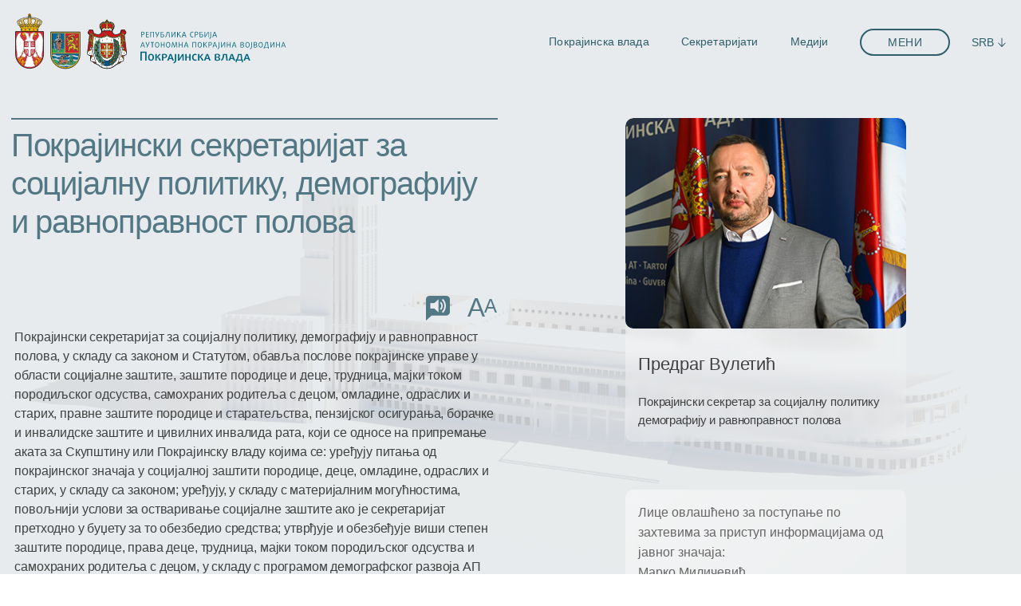

--- FILE ---
content_type: text/html; charset=utf-8
request_url: https://www.vojvodina.gov.rs/sekretarijati/pokra%D1%98inski-sekretari%D1%98at-za-soci%D1%98al?id=103361
body_size: 10965
content:
<!DOCTYPE html><html lang="sr"><head><link rel="manifest" href="/favicon/manifest.json"/><meta name="keywords" content="Republika Srbija, Autonomna Pokrajina Vojvodina, Pokrajinska Vlada, Srbija, Vojvodina"/><link rel="icon" href="/favicon/favicon.ico"/><meta name="theme-color" content="#ffffff"/><meta property="og:image" content="https://www.vojvodina.gov.rs/images/apv_logo.png"/><script async="" src="https://www.googletagmanager.com/gtag/js?id=UA-272550-6"></script><script>
            window.dataLayer = window.dataLayer || [];
            function gtag(){dataLayer.push(arguments);}
            gtag('js', new Date());
            gtag('config', 'UA-272550-6', {
              page_path: window.location.pathname,
            });
          </script><meta name="viewport" content="width=device-width"/><meta charSet="utf-8"/><meta name="twitter:card" content="summary_large_image"/><meta name="twitter:site" content="@site"/><meta name="twitter:creator" content="@handle"/><meta property="og:url" content="https://www.vojvodina.gov.rs"/><meta property="og:type" content="website"/><meta property="og:image" content="/images/logo_sr-800x168.png"/><meta property="og:image:alt" content="Pokrajinska vlada Vojvodine"/><meta property="og:image:width" content="800"/><meta property="og:image:height" content="168"/><meta property="og:image" content="/images/logo_sr-900x189..png"/><meta property="og:image:alt" content="Pokrajinska vlada Vojvodine"/><meta property="og:image:width" content="900"/><meta property="og:image:height" content="189"/><meta property="og:image" content="/images/logo_sr-800x168.png"/><meta property="og:image" content="/images/logo_sr-900x189..png"/><meta property="og:image" content="/images/logo_sr-376x75.png"/><meta property="og:locale" content="sr"/><meta property="og:site_name" content="Pokrajinska vlada Vojvodine"/><title>Покрајински секретаријат за социјалну политику, демографију и равноправност полова - APV</title><meta name="robots" content="index,follow"/><meta name="googlebot" content="index,follow"/><meta name="description" content="Покрајински секретаријат за социјалну политику, демографију и равноправност полова, у складу са законом и Статутом, обавља послове покрајинске управе у области социјалне заштите, заштите породице и деце, трудница, мајки током породиљског одсуства, самохраних родитеља с децом, омладине, одраслих и старих, правне заштите породице и старатељства, пензијског осигурања, борачке и инвалидске заштите и цивилних инвалида рата, ..."/><meta property="og:title" content="Покрајински секретаријат за социјалну политику, демографију и равноправност полова - APV"/><meta property="og:description" content="Покрајински секретаријат за социјалну политику, демографију и равноправност полова, у складу са законом и Статутом, обавља послове покрајинске управе у области социјалне заштите, заштите породице и деце, трудница, мајки током породиљског одсуства, самохраних родитеља с децом, омладине, одраслих и старих, правне заштите породице и старатељства, пензијског осигурања, борачке и инвалидске заштите и цивилних инвалида рата, ..."/><link rel="apple-touch-icon" sizes="180x180" href="/favicon/apple-touch-icon.png"/><link rel="icon" type="image/png" sizes="32x32" href="/favicon/favicon-32x32.png"/><link rel="icon" type="image/png" sizes="16x16" href="/favicon/favicon-16x16.png"/><link rel="manifest" href="/favicon/site.webmanifest"/><link rel="mask-icon" href="/favicon/safari-pinned-tab.svg" color="#000000"/><link rel="shortcut icon" href="/favicon/favicon.ico"/><meta name="msapplication-TileColor" content="#000000"/><meta name="msapplication-config" content="/favicon/browserconfig.xml"/><meta name="theme-color" content="#000"/><link rel="alternate" type="application/rss+xml" href="/feed.xml"/><meta property="og:image" content="undefined/images/facebook-social-black.png"/><meta name="next-head-count" content="37"/><link rel="preload" href="/_next/static/css/344b06d7a4d0e903c0c1.css" as="style"/><link rel="stylesheet" href="/_next/static/css/344b06d7a4d0e903c0c1.css" data-n-g=""/><link rel="preload" href="/_next/static/css/6797aef6b8f5209e63ab.css" as="style"/><link rel="stylesheet" href="/_next/static/css/6797aef6b8f5209e63ab.css" data-n-p=""/><noscript data-n-css=""></noscript><script defer="" nomodule="" src="/_next/static/chunks/polyfills-b69b38e0e606287ba003.js"></script><script src="/_next/static/chunks/webpack-e05f1e9d6ad0bf2af5da.js" defer=""></script><script src="/_next/static/chunks/framework-106d25c2ed81dc45938c.js" defer=""></script><script src="/_next/static/chunks/main-bba2e097dca7d663a0e8.js" defer=""></script><script src="/_next/static/chunks/pages/_app-69b3af7eeceb85d81d03.js" defer=""></script><script src="/_next/static/chunks/1bfc9850-f632aa2769e8a29fe4bf.js" defer=""></script><script src="/_next/static/chunks/de71a805-548b6ccb951d2bc22eab.js" defer=""></script><script src="/_next/static/chunks/75fc9c18-2a20c2e7f10e4bdea475.js" defer=""></script><script src="/_next/static/chunks/d7eeaac4-77f98ad0991aaa8010f9.js" defer=""></script><script src="/_next/static/chunks/31664189-c8a664b09027b47fffff.js" defer=""></script><script src="/_next/static/chunks/8799-8d1bc171ec50f111739e.js" defer=""></script><script src="/_next/static/chunks/4145-b2cf81d113eebbb71d52.js" defer=""></script><script src="/_next/static/chunks/pages/sekretarijati/%5Bslug%5D-228112b078646d811bce.js" defer=""></script><script src="/_next/static/Apsw7R-N_tvP90jG5jCy_/_buildManifest.js" defer=""></script><script src="/_next/static/Apsw7R-N_tvP90jG5jCy_/_ssgManifest.js" defer=""></script><style id="__jsx-2777623035">#nprogress{pointer-events:none;}#nprogress .bar{background:#29D;position:fixed;z-index:9999;top:0;left:0;width:100%;height:3px;}#nprogress .peg{display:block;position:absolute;right:0px;width:100px;height:100%;box-shadow:0 0 10px #29D,0 0 5px #29D;opacity:1;-webkit-transform:rotate(3deg) translate(0px,-4px);-ms-transform:rotate(3deg) translate(0px,-4px);-webkit-transform:rotate(3deg) translate(0px,-4px);-ms-transform:rotate(3deg) translate(0px,-4px);transform:rotate(3deg) translate(0px,-4px);}#nprogress .spinner{display:block;position:fixed;z-index:1031;top:15px;right:15px;}#nprogress .spinner-icon{width:18px;height:18px;box-sizing:border-box;border:solid 2px transparent;border-top-color:#29D;border-left-color:#29D;border-radius:50%;-webkit-animation:nprogresss-spinner 400ms linear infinite;-webkit-animation:nprogress-spinner 400ms linear infinite;animation:nprogress-spinner 400ms linear infinite;}.nprogress-custom-parent{overflow:hidden;position:relative;}.nprogress-custom-parent #nprogress .spinner,.nprogress-custom-parent #nprogress .bar{position:absolute;}@-webkit-keyframes nprogress-spinner{0%{-webkit-transform:rotate(0deg);}100%{-webkit-transform:rotate(360deg);}}@-webkit-keyframes nprogress-spinner{0%{-webkit-transform:rotate(0deg);-ms-transform:rotate(0deg);transform:rotate(0deg);}100%{-webkit-transform:rotate(360deg);-ms-transform:rotate(360deg);transform:rotate(360deg);}}@keyframes nprogress-spinner{0%{-webkit-transform:rotate(0deg);-ms-transform:rotate(0deg);transform:rotate(0deg);}100%{-webkit-transform:rotate(360deg);-ms-transform:rotate(360deg);transform:rotate(360deg);}}</style><style id="__jsx-3886063666">.logo-mobile.jsx-3886063666{display:none;}
img.jsx-3886063666{width:100%;min-width:356px;}
p.jsx-3886063666{text-transform:uppercase;font-size:10px;-webkit-letter-spacing:0px;-moz-letter-spacing:0px;-ms-letter-spacing:0px;letter-spacing:0px;line-height:1.3;}
.logo-wrapp.jsx-3886063666{display:-webkit-box;display:-webkit-flex;display:-ms-flexbox;display:flex;-webkit-align-items:center;-webkit-box-align:center;-ms-flex-align:center;align-items:center;}
span.jsx-3886063666{font-weight:600;font-size:15px;}
.text.jsx-3886063666{padding-left:8px;margin-top:15px;}
@media only screen and (max-width:600px){.logo-mobile.jsx-3886063666{height:122.5px;display:block;min-width:4px;width:auto;}.logo-desktop.jsx-3886063666{display:none;}.logo-wrapp.jsx-3886063666{display:block;}.text.jsx-3886063666{margin-top:5px;padding-left:8px;}p.jsx-3886063666{font-size:9px;}img.jsx-3886063666{min-width:75%;}}</style><style id="__jsx-2593654850">.lang-item.jsx-2593654850{font-size:14px;font-weight:500;}</style><style id="__jsx-3734709700">.options.jsx-3734709700{display:-webkit-box;display:-webkit-flex;display:-ms-flexbox;display:flex;-webkit-box-pack:end;-webkit-justify-content:flex-end;-ms-flex-pack:end;justify-content:flex-end;-webkit-align-items:center;-webkit-box-align:center;-ms-flex-align:center;align-items:center;}</style><style id="__jsx-2958106584">.secretariats_footer.jsx-2958106584{margin-bottom:50px;}
.secretariat-info-content.jsx-2958106584{display:-webkit-box;display:-webkit-flex;display:-ms-flexbox;display:flex;-webkit-flex-direction:column;-ms-flex-direction:column;flex-direction:column;padding-left:8rem;}
@media only screen and (max-width:1124px){.secretariat-info-content.jsx-2958106584{padding-left:10%;}}
@media (max-width:496px){.secretariats_personal.jsx-2958106584{width:-webkit-fit-content;width:-moz-fit-content;width:fit-content;}.secretariat-info-content.jsx-2958106584{padding-left:initial;}}
@media only screen and (max-width:400px){.secretariats_personal-wrapper.jsx-2958106584{width:100%;margin-top:20px;}}</style><style id="__jsx-3096278021">.footer.jsx-3096278021{background:rgba(51,88,99) 0% 0% no-repeat padding-box;min-height:38.5rem;mix-blend-mode:multiply;-webkit-backdrop-filter:blur(1px);backdrop-filter:blur(1px);}
.footer__container.jsx-3096278021{display:-webkit-box;display:-webkit-flex;display:-ms-flexbox;display:flex;-webkit-box-pack:justify;-webkit-justify-content:space-between;-ms-flex-pack:justify;justify-content:space-between;color:#e4e4e4;padding-top:4rem;}
.footer.jsx-3096278021 .logo.jsx-3096278021{grid-area:logo;display:-webkit-box;display:-webkit-flex;display:-ms-flexbox;display:flex;-webkit-flex-direction:column;-ms-flex-direction:column;flex-direction:column;text-transform:uppercase;font-size:12px;-webkit-letter-spacing:0.3px;-moz-letter-spacing:0.3px;-ms-letter-spacing:0.3px;letter-spacing:0.3px;color:rgba(228,228,228,0.7);}
.footer.jsx-3096278021 .logo.jsx-3096278021 .goverment.jsx-3096278021{text-transform:none;font-size:1.3rem;font-weight:500;color:rgb(228,228,228);}
.footer.jsx-3096278021 .footer__links.jsx-3096278021{grid-area:links;display:-webkit-box;display:-webkit-flex;display:-ms-flexbox;display:flex;-webkit-flex-direction:column;-ms-flex-direction:column;flex-direction:column;font-size:14px;line-height:22px;margin-top:5rem;color:#f0f2f4;row-gap:0.5rem;}
.footer.jsx-3096278021 .footer__links.jsx-3096278021 a.jsx-3096278021{display:inline-block;width:-webkit-fit-content;width:-moz-fit-content;width:fit-content;cursor:pointer;position:relative;-webkit-text-decoration:none;text-decoration:none;color:#ffffff;}
.footer.jsx-3096278021 .footer__links.jsx-3096278021 a.jsx-3096278021::after{position:absolute;top:22px;content:'';width:100%;height:1px;display:block;-webkit-transform:scaleY(0);-ms-transform:scaleY(0);transform:scaleY(0);background-color:#e4e4e4;-webkit-transition:all ease 400ms;transition:all ease 400ms;}
.footer.jsx-3096278021 .footer__links.jsx-3096278021 a.jsx-3096278021:hover.jsx-3096278021::after{-webkit-transform:scaleY(1);-ms-transform:scaleY(1);transform:scaleY(1);}
.footer.jsx-3096278021 .footer__address.jsx-3096278021{grid-area:address;display:-webkit-box;display:-webkit-flex;display:-ms-flexbox;display:flex;-webkit-flex-direction:column;-ms-flex-direction:column;flex-direction:column;color:#f0f2f4;-webkit-letter-spacing:0.33px;-moz-letter-spacing:0.33px;-ms-letter-spacing:0.33px;letter-spacing:0.33px;line-height:24px;font-size:13px;}
.footer.jsx-3096278021 .footer__address.jsx-3096278021 a.jsx-3096278021{color:#f0f2f4;}
.social-icons.jsx-3096278021{position:relative;bottom:0;right:auto;color:#e4e4e4;display:-webkit-box;display:-webkit-flex;display:-ms-flexbox;display:flex;-webkit-flex-direction:column;-ms-flex-direction:column;flex-direction:column;-webkit-align-items:flex-end;-webkit-box-align:flex-end;-ms-flex-align:flex-end;align-items:flex-end;-webkit-box-pack:end;-webkit-justify-content:flex-end;-ms-flex-pack:end;justify-content:flex-end;}
.social-icons.jsx-3096278021 ul.jsx-3096278021{margin:0;display:-webkit-box;display:-webkit-flex;display:-ms-flexbox;display:flex;margin-right:2.8rem;}
.social-icons.jsx-3096278021 ul.jsx-3096278021 li.jsx-3096278021{margin:0;margin-left:0.875rem;width:1.875rem;height:1.875rem;border-radius:50%;background-color:#efefef;color:#333a4b;-webkit-transition:all 300ms ease-in-out;transition:all 300ms ease-in-out;}
.social-icons.jsx-3096278021 ul.jsx-3096278021 li.jsx-3096278021,.social-icons.jsx-3096278021 ul.jsx-3096278021 li.jsx-3096278021 a.jsx-3096278021{display:-webkit-inline-box;display:-webkit-inline-flex;display:-ms-inline-flexbox;display:inline-flex;-webkit-align-items:center;-webkit-box-align:center;-ms-flex-align:center;align-items:center;-webkit-box-pack:center;-webkit-justify-content:center;-ms-flex-pack:center;justify-content:center;}
.social-icons.jsx-3096278021 ul.jsx-3096278021 li.jsx-3096278021:first-child{margin:0;}
.social-icons.jsx-3096278021 ul.jsx-3096278021 li.jsx-3096278021:hover{background-color:rgba(175,175,175);}
.footer_copyright.jsx-3096278021{font-size:0.813rem;margin-top:1.063rem;margin-bottom:3rem;}
@media only screen and (max-width:1600px){}
@media only screen and (max-width:1378px){}
@media only screen and (max-width:1280px){}
@media only screen and (max-width:1024px){.footer__container.jsx-3096278021{display:grid;grid-template-areas: 'logo address' 'links links';}}
@media only screen and (max-width:768px){.footer.jsx-3096278021 .footer__address.jsx-3096278021{margin-top:2rem;}}
@media only screen and (max-width:600px){.social-icons.jsx-3096278021{margin-top:2.875rem;}}
@media only screen and (max-width:476px){.footer__container.jsx-3096278021{display:grid;grid-template-areas:'logo' 'address' 'links';}}</style></head><body><div id="__next"><header style="background-color:" class="jsx-2824861365 header   "><div class="jsx-2824861365 overlay"></div><div class="jsx-2824861365 custom-container"><div class="jsx-2824861365 header-container"><div class="jsx-2824861365 header-title"><div class="jsx-2824861365 logo-wrapper"><div class="jsx-2824861365 logo-container"><div class="jsx-3886063666 logo-wrapp"><img src="/images/grbovi/GRB_BOJA_sr.svg" alt="Picture of the author" class="jsx-3886063666 logo-desktop"/><img src="/images/grbovi-mob/GRB_BOJA_sr.svg" alt="Picture of the author" class="jsx-3886063666 logo-mobile"/></div></div></div><nav class="jsx-2824861365 nav"><ul class="jsx-2824861365 main_links"><li class="jsx-2824861365 nav-link">Покрајинска влада</li><li class="jsx-2824861365 nav-link">Секретаријати</li><li class="jsx-2824861365 nav-link">Медији</li><li class="jsx-2824861365 menuLink">Мени</li><div><div class="LangSwitcher_main_container_lang__35dZH" style="display:flex;flex-direction:column;position:relative"><div class="LangSwitcher_menu_link_language__letF_"><ul class="jsx-2593654850"><li class="jsx-2593654850"><a class="jsx-2593654850" href="/sekretarijati/pokra%D1%98inski-sekretari%D1%98at-za-soci%D1%98al?id=103361">SRB</a></li></ul><div class="LangSwitcher_arrow_wrapper__1MdTB"><svg id="Layer" enable-background="new 0 0 64 64" viewBox="0 0 64 64" xmlns="http://www.w3.org/2000/svg"><path d="m37.379 12.552c-.799-.761-2.066-.731-2.827.069-.762.8-.73 2.066.069 2.828l15.342 14.551h-39.963c-1.104 0-2 .896-2 2s.896 2 2 2h39.899l-15.278 14.552c-.8.762-.831 2.028-.069 2.828.393.412.92.62 1.448.62.496 0 .992-.183 1.379-.552l17.449-16.62c.756-.755 1.172-1.759 1.172-2.828s-.416-2.073-1.207-2.862z"></path></svg></div></div></div></div></ul><div class="jsx-2824861365 res_menu_wrapper"><div class="jsx-2824861365 res_menu   "><span class="jsx-2824861365 res_item"></span><span class="jsx-2824861365 res_item"></span><span class="jsx-2824861365 res_item"></span></div></div><div class="jsx-2824861365 goverment_menu hidden "><div style="width:fit-content" class="jsx-2824861365"><p class="jsx-2824861365 nav-link">Покрајинска влада</p></div><div style="width:fit-content" class="jsx-2824861365"><p class="jsx-2824861365 nav-link">Председник</p></div><div style="width:fit-content" class="jsx-2824861365"><p class="jsx-2824861365 nav-link">Чланови Покрајинске владе</p></div></div><div style="translate:-170px" class="jsx-2824861365 goverment_menu media_menu hidden "><div style="width:fit-content" class="jsx-2824861365"><p class="jsx-2824861365 nav-link">Најаве</p></div><div style="width:fit-content" class="jsx-2824861365"><p class="jsx-2824861365 nav-link">Вести</p></div><div style="width:fit-content" class="jsx-2824861365"><p class="jsx-2824861365 nav-link">Активности</p></div><div style="width:fit-content" class="jsx-2824861365"><a href="https://www.mediaportal.vojvodina.gov.rs/main.php" target="_blank" class="jsx-2824861365"><p class="jsx-2824861365 nav-link">Мултимедија</p></a></div><div style="width:fit-content" class="jsx-2824861365"><p class="jsx-2824861365 nav-link">Архива вести</p></div><div style="width:fit-content" class="jsx-2824861365"><p class="jsx-2824861365 nav-link">Акредитација новинара</p></div><div style="width:fit-content" class="jsx-2824861365"><p class="jsx-2824861365 nav-link">Пријава на мејлинг листу</p></div></div><div class="jsx-2824861365 main__menu hidden "><ul class="main_menu_link_wrapper"><li class="nav-link">АП Војводина</li><li class="nav-link">Документи</li><a href="/kontakt"><li class="nav-link">Контакт</li></a><a href="/links"><li class="nav-link">Линкови</li></a><a href="/imenik"><li class="nav-link">Именик</li></a><a href="/sitemap"><li class="nav-link">Мапа сајта</li></a></ul></div></nav><button class="jsx-2824861365 sideBarToogle">Open</button></div><div class="jsx-2824861365 secretariats_menu hidden "></div></div><span class="jsx-2824861365 exitBtn hidden  "><svg stroke="currentColor" fill="currentColor" stroke-width="0" version="1.2" baseProfile="tiny" viewBox="0 0 24 24" height="1em" width="1em" xmlns="http://www.w3.org/2000/svg"><path d="M17.414 6.586c-.78-.781-2.048-.781-2.828 0l-2.586 2.586-2.586-2.586c-.78-.781-2.048-.781-2.828 0-.781.781-.781 2.047 0 2.828l2.585 2.586-2.585 2.586c-.781.781-.781 2.047 0 2.828.39.391.902.586 1.414.586s1.024-.195 1.414-.586l2.586-2.586 2.586 2.586c.39.391.902.586 1.414.586s1.024-.195 1.414-.586c.781-.781.781-2.047 0-2.828l-2.585-2.586 2.585-2.586c.781-.781.781-2.047 0-2.828z"></path></svg></span></div><div class="jsx-2824861365 page_overlay overlay-hidden "></div></header><main class="bg-main"><div class="layout_main__padding__3hyRF"><div class="jsx-2958106584 custom-container"><div class="jsx-2958106584 secretariats_container"><div class="jsx-2958106584 two-col-layout"><div class="jsx-2958106584"><div class="jsx-2958106584 title-wrapper"><h2 class="jsx-2958106584">Покрајински секретаријат за социјалну политику, демографију и равноправност полова</h2></div><div class="jsx-2958106584 secretariats_content"><div class="jsx-3734709700"><div class="jsx-3734709700 options"><div class="styles_reader__1fegR"><div class="styles_readBtnWrapp__r04WA"><p class="styles_readmoreText__183tN">Читај ми</p><img alt="Читај ми" class="styles_readBtn__1zI4Q" src="/images/citaj_mi.svg"/></div></div><div class="style_letterSwitcher__mpy7q"><span class="style_letter__3Ewpm style_large__2MzOz"> A</span><span class="style_letter__3Ewpm style_medium__6_kug">A</span></div></div><div class="jsx-3734709700 single-page-content "><div class="wp-content-wrapper undefined"><p>Покрајински секретаријат за социјалну политику, демографију и равноправност полова, у складу са законом и Статутом, обавља послове покрајинске управе у области социјалне заштите, заштите породице и деце, трудница, мајки током породиљског одсуства, самохраних родитеља с децом, омладине, одраслих и старих, правне заштите породице и старатељства, пензијског осигурања, борачке и инвалидске заштите и цивилних инвалида рата, који се односе на припремање аката за Скупштину или Покрајинску владу којима се: уређују питања од покрајинског значаја у социјалној заштити породице, деце, омладине, одраслих и старих, у складу са законом; уређују, у складу с материјалним могућностима, повољнији услови за остваривање социјалне заштите ако је секретаријат претходно у буџету за то обезбедио средства; утврђује и обезбеђује виши степен заштите породице, права деце, трудница, мајки током породиљског одсуства и самохраних родитеља с децом, у складу с програмом демографског развоја АП Војводине с мерама за његово спровођење; оснивају установе социјалне заштите на територији АП Војводине у складу са законом и актом Покрајинске владе и врше оснивачка права над њима; оснива Покрајински завод за социјалну заштиту; даје сагласност на промену делатности и на статусне промене установа социјалне заштите чији је оснивач; даје сагласност на статут и акт о организацији и систематизацији послова установе социјалне заштите чији је оснивач; доноси програм унапређивања социјалне заштите; доноси програм демографског развоја АП Војводине с мерама за његово спровођење; даје мишљење на предлог одлуке о мрежи установа социјалне заштите које пружају услуге домског смештаја, социјално-здравствених установа и центара за породични смештај и усвојење које оснива Република Србија односно аутономна покрајина, коју утврђује Влада Републике Србије, у делу који се односи на мрежу установа на територији АП Војводине; даје сагласност на именовање директора и вршиоца дужности директора центара за социјални рад на територији АП Војводине; предлаже директор Покрајинског фонда за пензијско и инвалидско осигурање. Покрајински секретаријат за социјалну политику, демографију и равноправност полова обавља извршне, стручне и развојне послове покрајинске управе и врши надзор ради спровођења прописа из става 1. овог члана. У областима из свог делокруга, прати, надзире и помаже рад установа, фондова и јавних служби чији је оснивач АП Војводина и сарађује са организацијама и удружењима грађана.</p>
<p>Покрајински секретаријат за социјалну политику, демографију и равноправност полова прати примену конвенција које се односе на заштиту деце, планирање породице; обезбеђује средства за реализацију програма унапређивања социјалне заштите у аутономној покрајини, заштите породице, самохраних родитеља с децом, за реализацију програма и активности инвалидских, те социјално-хуманитарних организација и удружења грађана, којима се доприноси унапређивању социјално-економског и друштвеног положаја, рехабилитацији и социјализацији инвалида и других лица у стању социјалне потребе, обезбеђује средства за реализацију програма рада установа чији је оснивач, осим установа домског смештаја и обезбеђује средства за реализацију иновационих услуга и услуга социјалне заштите од посебног значаја за аутономну покрајину.</p>
<p>Покрајински секретаријат за социјалну политику, демографију и равноправност полова утврђује испуњеност услова за почетак рада и обављање делатности установа социјалне заштите за смештај корисника.</p>
<p>Покрајински секретаријат за социјалну политику, демографију и равноправност полова прати стање и предлаже мере у области обезбеђивања социјалне сигурности избеглих, прогнаних и расељених лица; прати спровођење програма демографског развоја АП Војводине; предузима активности на планирању породице и предлаже мере за подстицање рађања деце у АП Војводини.</p>
<p>Покрајински секретаријат за социјалну политику, демографију и равноправност полова, у области социјалне заштите, правне заштите породице и старатељства, друштвене бриге о деци, борачке и инвалидске заштите, заштите цивилних инвалида рата, у складу са законом, обавља поверене послове државне управе, који су законом поверени органима АП Војводине. Покрајински секретаријат за социјалну политику, демографију и равноправност полова решава по жалби против решења инспектора социјалне заштите. Покрајински секретаријат за социјалну политику, демографију и равноправност полова, у складу са законом и Статутом, обавља послове покрајинске управе, који се односе на: припремање аналитичких и других материјала у вези с применом прописа из области равноправности полова за Скупштину и Покрајинску владу; активности за унапређивање области равноправности полова у Покрајини; промоцију принципа једнаких могућности за жене и мушкарце; праћење стања и предлагање мера за унапређивање положаја жена и остваривање једнаких могућности у Покрајини; праћење примене ратификованих конвенција и препорука међународних организација у овој области; остваривање сарадње с невладиним организацијама, синдикатима и другим асоцијацијама и медијима, предлагање и спровођење мера афирмативне акције ради побољшања економског и друштвеног положаја жена, нарочито рањивих група жена, као и елиминације насиља над женама и насиља у породици; сарадњу с републичким и покрајинским органима управе и органима јединица локалне самоуправе из области равноправности полова; активности ка интегрисању принципа родне равноправности у све области рада покрајинских органа и пружање стручне подршке. Као поверени посао, обавља се надзор над применом Закона о равноправности полова на територији АП Војводине.</p>
<p>У Покрајинском секретаријату за социјалну политику, демографију и равноправност полова, обављају се послови покрајинске управе који се односе на: имплементацију и примену стратегија за интеграцију Рома и реализацију акционих планова на територији Покрајине; координацију различитих пројеката за интеграцију Рома на територији Покрајине; остваривање координације с ромским саветима у Покрајини и са одговарајућим организацијама и органима на међународном нивоу; подстицање и унапређивање женских и људских права Рома и Ромкиња на територији Покрајине; припремање аналитичке документације за планирање и програмирање активности у вези са интеграцијом Рома у Покрајини; остваривање сарадње и консултација с владиним и невладиним организацијама и органима у области интеграције Рома и унапређивања њиховог положаја; реализацију пројеката који су засновани на циљевима дефинисаним у стратегијама и акционим плановима, координирање примене и остваривања домаћих и међународних програма за интеграцију и унапређивање положаја Рома; информационо-документациону делатност и вођење евиденција у погледу интеграције Рома на територији Покрајине; праћење и прикупљање информација у вези с мерама које се у Републици Србији и другим земљама предузимају ради унапређивања стручног рада у погледу интеграције Рома, као и праћење оспособљавања и усавршавања стручњака у области интеграције Рома.</p>
<p>Покрајински секретаријат за социјалну политику, демографију и равноправност полова обавља и друге послове када му је то законом, покрајинском скупштинском одлуком или другим прописом поверено.”</p>
</div></div></div></div><div class="jsx-2958106584 secretariats_footer"><div><div class="social_social-icons-wrapper__uXEVs"><button aria-label="twitter" class="react-share__ShareButton" style="background-color:transparent;border:none;padding:0;font:inherit;color:inherit;cursor:pointer"><div class=""><svg stroke="currentColor" fill="currentColor" stroke-width="0" viewBox="0 0 1024 1024" height="1em" width="1em" xmlns="http://www.w3.org/2000/svg"><path d="M928 254.3c-30.6 13.2-63.9 22.7-98.2 26.4a170.1 170.1 0 0 0 75-94 336.64 336.64 0 0 1-108.2 41.2A170.1 170.1 0 0 0 672 174c-94.5 0-170.5 76.6-170.5 170.6 0 13.2 1.6 26.4 4.2 39.1-141.5-7.4-267.7-75-351.6-178.5a169.32 169.32 0 0 0-23.2 86.1c0 59.2 30.1 111.4 76 142.1a172 172 0 0 1-77.1-21.7v2.1c0 82.9 58.6 151.6 136.7 167.4a180.6 180.6 0 0 1-44.9 5.8c-11.1 0-21.6-1.1-32.2-2.6C211 652 273.9 701.1 348.8 702.7c-58.6 45.9-132 72.9-211.7 72.9-14.3 0-27.5-.5-41.2-2.1C171.5 822 261.2 850 357.8 850 671.4 850 843 590.2 843 364.7c0-7.4 0-14.8-.5-22.2 33.2-24.3 62.3-54.4 85.5-88.2z"></path></svg></div></button><button aria-label="facebook" class="react-share__ShareButton" style="background-color:transparent;border:none;padding:0;font:inherit;color:inherit;cursor:pointer"><div class=""><svg stroke="currentColor" fill="currentColor" stroke-width="0" version="1.1" viewBox="0 0 16 16" height="1em" width="1em" xmlns="http://www.w3.org/2000/svg"><path d="M9.5 3h2.5v-3h-2.5c-1.93 0-3.5 1.57-3.5 3.5v1.5h-2v3h2v8h3v-8h2.5l0.5-3h-3v-1.5c0-0.271 0.229-0.5 0.5-0.5z"></path></svg></div></button><button aria-label="linkedin" class="react-share__ShareButton" style="background-color:transparent;border:none;padding:0;font:inherit;color:inherit;cursor:pointer"><div class=""><svg stroke="currentColor" fill="currentColor" stroke-width="0" viewBox="0 0 448 512" height="1em" width="1em" xmlns="http://www.w3.org/2000/svg"><path d="M100.28 448H7.4V148.9h92.88zM53.79 108.1C24.09 108.1 0 83.5 0 53.8a53.79 53.79 0 0 1 107.58 0c0 29.7-24.1 54.3-53.79 54.3zM447.9 448h-92.68V302.4c0-34.7-.7-79.2-48.29-79.2-48.29 0-55.69 37.7-55.69 76.7V448h-92.78V148.9h89.08v40.8h1.3c12.4-23.5 42.69-48.3 87.88-48.3 94 0 111.28 61.9 111.28 142.3V448z"></path></svg></div></button></div></div></div></div><div class="jsx-2958106584 secretariat-info-content"><div class="jsx-2958106584 secretariats_personal-wrapper"><div class="jsx-2958106584 secretariats_img-wrapper"><img src="https://api.vojvodina.gov.rs/wp-content/uploads/2021/10/Predrag.Vuletic.jpg" class="jsx-2958106584"/></div><div class="jsx-2958106584 secretariats_biography"><h3 class="jsx-2958106584">Предраг Вулетић</h3><p class="jsx-2958106584">Покрајински секретар за социјалну политику демографију и равноправност полова</p></div></div><div class="jsx-2958106584 secretariats_personal"><div style="margin-bottom:10px" class="jsx-2958106584"><p class="jsx-2958106584">Лице овлашћено за поступање по захтевима за приступ информацијама од јавног значаја<!-- -->:</p><p class="jsx-2958106584">Марко Миличевић</p><p class="jsx-2958106584">021/487-4720</p><p class="jsx-2958106584">Булевар Михајла Пупина 16, Нови Сад</p><p class="jsx-2958106584"><a href="marko.milicevic@vojvodina.gov.rs" class="jsx-2958106584">marko.milicevic@vojvodina.gov.rs</a></p></div></div></div></div></div></div></div><footer class="jsx-3096278021 footer"><div class="jsx-3096278021 custom-container"><div class="jsx-3096278021 footer__container"><div class="jsx-3096278021 logo"><div class="jsx-3886063666 logo-wrapp"><img src="/images/grbovi/GRB_TIRKIZ_sr.svg" alt="Picture of the author" class="jsx-3886063666 logo-desktop"/><img src="/images/grbovi-mob/GRB_TIRKIZ_sr.svg" alt="Picture of the author" class="jsx-3886063666 logo-mobile"/></div></div><div class="jsx-3096278021 footer__links"></div><div class="jsx-3096278021 footer__address"><span class="jsx-3096278021 translate">Булевар Михајла Пупина бр. 16</span><span class="jsx-3096278021 translate">21101 <!-- -->Нови Сад</span><span class="jsx-3096278021 translate">Покрајинска влада</span><span class="jsx-3096278021 translate">Република Србија</span><span class="jsx-3096278021 translate">Телефон:<!-- --> 021/487-40-00</span><a href="mailto:presbiro@gmail.com" class="jsx-3096278021">presbiro@gmail.com</a></div></div><div class="jsx-3096278021 social-icons"><div class="jsx-3096278021"><ul class="jsx-3096278021"><li class="jsx-3096278021"><a href="https://www.youtube.com/channel/UCBJV9uZnR2Xf8Yg3l8Q1L_w" class="jsx-3096278021 no-translate"><svg xmlns="http://www.w3.org/2000/svg" width="35" height="30.049" viewBox="0 0 30 30.049"><g id="Group_2881" data-name="Group 2881" transform="translate(-1436 -5381.951)"><g id="Group_2870" data-name="Group 2870" transform="translate(-59)"><path id="Polygon_7" data-name="Polygon 7" d="M6.5,0,13,11H0Z" transform="translate(1517 5390) rotate(90)"></path></g></g></svg></a></li><li class="jsx-3096278021"><a target="_blank" href="https://www.facebook.com/pokrajinskavlada" class="jsx-3096278021"><svg stroke="currentColor" fill="currentColor" stroke-width="0" viewBox="0 0 320 512" height="1em" width="1em" xmlns="http://www.w3.org/2000/svg"><path d="M279.14 288l14.22-92.66h-88.91v-60.13c0-25.35 12.42-50.06 52.24-50.06h40.42V6.26S260.43 0 225.36 0c-73.22 0-121.08 44.38-121.08 124.72v70.62H22.89V288h81.39v224h100.17V288z"></path></svg></a></li></ul><p class="jsx-3096278021 footer_copyright">© Покрајинска влада <!-- -->2026<!-- -->.</p></div></div></div></footer></main><div class="fixed-bg-img"><img src="/images/banovina2.png" alt="fixed-img" class="banovina-img"/></div></div><script id="__NEXT_DATA__" type="application/json">{"props":{"pageProps":{"data":{"id":"cG9zdDoxMDMzNjE=","sekretarijatId":103361,"title":"Покрајински секретаријат за социјалну политику, демографију и равноправност полова","content":"\u003cp\u003eПокрајински секретаријат за социјалну политику, демографију и равноправност полова, у складу са законом и Статутом, обавља послове покрајинске управе у области социјалне заштите, заштите породице и деце, трудница, мајки током породиљског одсуства, самохраних родитеља с децом, омладине, одраслих и старих, правне заштите породице и старатељства, пензијског осигурања, борачке и инвалидске заштите и цивилних инвалида рата, који се односе на припремање аката за Скупштину или Покрајинску владу којима се: уређују питања од покрајинског значаја у социјалној заштити породице, деце, омладине, одраслих и старих, у складу са законом; уређују, у складу с материјалним могућностима, повољнији услови за остваривање социјалне заштите ако је секретаријат претходно у буџету за то обезбедио средства; утврђује и обезбеђује виши степен заштите породице, права деце, трудница, мајки током породиљског одсуства и самохраних родитеља с децом, у складу с програмом демографског развоја АП Војводине с мерама за његово спровођење; оснивају установе социјалне заштите на територији АП Војводине у складу са законом и актом Покрајинске владе и врше оснивачка права над њима; оснива Покрајински завод за социјалну заштиту; даје сагласност на промену делатности и на статусне промене установа социјалне заштите чији је оснивач; даје сагласност на статут и акт о организацији и систематизацији послова установе социјалне заштите чији је оснивач; доноси програм унапређивања социјалне заштите; доноси програм демографског развоја АП Војводине с мерама за његово спровођење; даје мишљење на предлог одлуке о мрежи установа социјалне заштите које пружају услуге домског смештаја, социјално-здравствених установа и центара за породични смештај и усвојење које оснива Република Србија односно аутономна покрајина, коју утврђује Влада Републике Србије, у делу који се односи на мрежу установа на територији АП Војводине; даје сагласност на именовање директора и вршиоца дужности директора центара за социјални рад на територији АП Војводине; предлаже директор Покрајинског фонда за пензијско и инвалидско осигурање. Покрајински секретаријат за социјалну политику, демографију и равноправност полова обавља извршне, стручне и развојне послове покрајинске управе и врши надзор ради спровођења прописа из става 1. овог члана. У областима из свог делокруга, прати, надзире и помаже рад установа, фондова и јавних служби чији је оснивач АП Војводина и сарађује са организацијама и удружењима грађана.\u003c/p\u003e\n\u003cp\u003eПокрајински секретаријат за социјалну политику, демографију и равноправност полова прати примену конвенција које се односе на заштиту деце, планирање породице; обезбеђује средства за реализацију програма унапређивања социјалне заштите у аутономној покрајини, заштите породице, самохраних родитеља с децом, за реализацију програма и активности инвалидских, те социјално-хуманитарних организација и удружења грађана, којима се доприноси унапређивању социјално-економског и друштвеног положаја, рехабилитацији и социјализацији инвалида и других лица у стању социјалне потребе, обезбеђује средства за реализацију програма рада установа чији је оснивач, осим установа домског смештаја и обезбеђује средства за реализацију иновационих услуга и услуга социјалне заштите од посебног значаја за аутономну покрајину.\u003c/p\u003e\n\u003cp\u003eПокрајински секретаријат за социјалну политику, демографију и равноправност полова утврђује испуњеност услова за почетак рада и обављање делатности установа социјалне заштите за смештај корисника.\u003c/p\u003e\n\u003cp\u003eПокрајински секретаријат за социјалну политику, демографију и равноправност полова прати стање и предлаже мере у области обезбеђивања социјалне сигурности избеглих, прогнаних и расељених лица; прати спровођење програма демографског развоја АП Војводине; предузима активности на планирању породице и предлаже мере за подстицање рађања деце у АП Војводини.\u003c/p\u003e\n\u003cp\u003eПокрајински секретаријат за социјалну политику, демографију и равноправност полова, у области социјалне заштите, правне заштите породице и старатељства, друштвене бриге о деци, борачке и инвалидске заштите, заштите цивилних инвалида рата, у складу са законом, обавља поверене послове државне управе, који су законом поверени органима АП Војводине. Покрајински секретаријат за социјалну политику, демографију и равноправност полова решава по жалби против решења инспектора социјалне заштите. Покрајински секретаријат за социјалну политику, демографију и равноправност полова, у складу са законом и Статутом, обавља послове покрајинске управе, који се односе на: припремање аналитичких и других материјала у вези с применом прописа из области равноправности полова за Скупштину и Покрајинску владу; активности за унапређивање области равноправности полова у Покрајини; промоцију принципа једнаких могућности за жене и мушкарце; праћење стања и предлагање мера за унапређивање положаја жена и остваривање једнаких могућности у Покрајини; праћење примене ратификованих конвенција и препорука међународних организација у овој области; остваривање сарадње с невладиним организацијама, синдикатима и другим асоцијацијама и медијима, предлагање и спровођење мера афирмативне акције ради побољшања економског и друштвеног положаја жена, нарочито рањивих група жена, као и елиминације насиља над женама и насиља у породици; сарадњу с републичким и покрајинским органима управе и органима јединица локалне самоуправе из области равноправности полова; активности ка интегрисању принципа родне равноправности у све области рада покрајинских органа и пружање стручне подршке. Као поверени посао, обавља се надзор над применом Закона о равноправности полова на територији АП Војводине.\u003c/p\u003e\n\u003cp\u003eУ Покрајинском секретаријату за социјалну политику, демографију и равноправност полова, обављају се послови покрајинске управе који се односе на: имплементацију и примену стратегија за интеграцију Рома и реализацију акционих планова на територији Покрајине; координацију различитих пројеката за интеграцију Рома на територији Покрајине; остваривање координације с ромским саветима у Покрајини и са одговарајућим организацијама и органима на међународном нивоу; подстицање и унапређивање женских и људских права Рома и Ромкиња на територији Покрајине; припремање аналитичке документације за планирање и програмирање активности у вези са интеграцијом Рома у Покрајини; остваривање сарадње и консултација с владиним и невладиним организацијама и органима у области интеграције Рома и унапређивања њиховог положаја; реализацију пројеката који су засновани на циљевима дефинисаним у стратегијама и акционим плановима, координирање примене и остваривања домаћих и међународних програма за интеграцију и унапређивање положаја Рома; информационо-документациону делатност и вођење евиденција у погледу интеграције Рома на територији Покрајине; праћење и прикупљање информација у вези с мерама које се у Републици Србији и другим земљама предузимају ради унапређивања стручног рада у погледу интеграције Рома, као и праћење оспособљавања и усавршавања стручњака у области интеграције Рома.\u003c/p\u003e\n\u003cp\u003eПокрајински секретаријат за социјалну политику, демографију и равноправност полова обавља и друге послове када му је то законом, покрајинском скупштинском одлуком или другим прописом поверено.”\u003c/p\u003e\n","clanoviVlade":{"clanoviVlade":[{"id":"cG9zdDoxMDMzNTk=","title":"Предраг Вулетић","slug":"predrag-vuletic","content":"\u003cp\u003eПокрајински секретар за социјалну политику, демографију и равноправност полова\u003c/p\u003e\n\u003cp\u003eРођен је 1977. године у Бачкој Паланци.\u003c/p\u003e\n\u003cp\u003eОсновну школу „Веселин Маслеша“ и Средњу стручну школу „Др Радивоје Увалић“ завршио је у Бачкој Паланци.\u003c/p\u003e\n\u003cp\u003eДипломирао је и стекао звање мастер економисте на Универзитету у Новом Саду – Економском факултету у Суботици.\u003c/p\u003e\n\u003cp\u003eЧлан је и генерални секретар Покрета социјалиста од оснивања странке.\u003c/p\u003e\n\u003cp\u003eТоком дугогодишње политичке каријере успешно је обављао низ одговорних дужности на градском, покрајинском и републичком нивоу.\u003c/p\u003e\n\u003cp\u003eОд 2012. године је три пута биран за одборника Скупштине општине Бачка Паланка.\u003c/p\u003e\n\u003cp\u003eОд 2004. до 2013. године био је директор и главни и одговорни уредник Радио-телевизије БАП у Бачкој Паланци.\u003c/p\u003e\n\u003cp\u003eФункцију специјалног саветника директора Канцеларије за Косово и Метохију обављао је од 2012. од 2014. године.\u003c/p\u003e\n\u003cp\u003eОд 2014. до 2016. године био је на функцији помоћника директора Управе царина.\u003c/p\u003e\n\u003cp\u003eДужност покрајинског секретара за социјалну политику, демографију и равноправност полова обавља од 2016. године.\u003c/p\u003e\n\u003cp\u003eТоком 2021. и 2022. године је био члан Управног одбора Агенције за безбедност саобраћаја. Члан је Покрајинског социјално-економског савета и Покрајинског савета за запошљавање.\u003c/p\u003e\n\u003cp\u003eОжењен је и отац једног детета.\u003c/p\u003e\n","clanVladeId":103359,"userInfo":{"pozicija":"Покрајински секретар за социјалну политику демографију и равноправност полова"},"featuredImage":{"node":{"id":"cG9zdDoxMDMzNjA=","sourceUrl":"https://api.vojvodina.gov.rs/wp-content/uploads/2021/10/Predrag.Vuletic.jpg","altText":""}}}]},"sekretarijatInfo":{"kontaktTelefon":"021/487-46-24","email":"predrag.vuletic@vojvodina.gov.rs","adresa":"Булевар Михајла Пупина 16, Нови Сад","website":"http://www.socijalnapolitika.vojvodina.gov.rs/"},"seo":{"focuskw":"","metaDesc":"","metaKeywords":"","opengraphDescription":"Покрајински секретаријат за социјалну политику, демографију и равноправност полова, у складу са законом и Статутом, обавља послове покрајинске управе у области социјалне заштите, заштите породице и деце, трудница, мајки током породиљског одсуства, самохраних родитеља с децом, омладине, одраслих и старих, правне заштите породице и старатељства, пензијског осигурања, борачке и инвалидске заштите и цивилних инвалида рата, ...","opengraphTitle":"Покрајински секретаријат за социјалну политику, демографију и равноправност полова - APV","opengraphType":"article","title":"Покрајински секретаријат за социјалну политику, демографију и равноправност полова - APV"},"fajlovi":{"fajlovi":null},"ovlascenaLica":{"items":[{"email":"marko.milicevic@vojvodina.gov.rs","fieldGroupName":"items","imePrezime":"Марко Миличевић","kontaktTelefon":"021/487-4720","naslov":"Лице овлашћено за поступање по захтевима за приступ информацијама од јавног значаја"}]}}},"__N_SSP":true},"page":"/sekretarijati/[slug]","query":{"id":"103361","slug":"pokraјinski-sekretariјat-za-sociјal"},"buildId":"Apsw7R-N_tvP90jG5jCy_","isFallback":false,"gssp":true,"locale":"sr","locales":["sr","en","hu","sk","ro","ru","hr"],"defaultLocale":"sr","scriptLoader":[]}</script></body></html>

--- FILE ---
content_type: text/css; charset=UTF-8
request_url: https://www.vojvodina.gov.rs/_next/static/css/6797aef6b8f5209e63ab.css
body_size: 1818
content:
.LangSwitcher_language_container__1QMkp{position:absolute;display:-moz-box;display:flex;right:0;bottom:-50px;padding-top:30px}.LangSwitcher_language_container__1QMkp li{margin-left:0!important;margin-right:1rem!important;min-width:0!important}.LangSwitcher_language_container__1QMkp ul:last-child li{margin-right:0!important}.LangSwitcher_language_container__1QMkp li a{opacity:60%;font-size:.813rem}.LangSwitcher_language_container__1QMkp li a:hover{opacity:100%;text-decoration:none!important}.LangSwitcher_menu_link_language__letF_{display:-moz-box;display:flex;-moz-box-align:center;align-items:center}.LangSwitcher_menu_link_language__letF_ li{min-width:0!important;margin-right:0!important}.LangSwitcher_arrow_wrapper__1MdTB svg{-webkit-transform:rotate(90deg);-moz-transform:rotate(90deg);transform:rotate(90deg);width:20px;fill:#2e5f6a;padding-left:.2rem;height:15px}@media only screen and (max-width:768px){.LangSwitcher_language_container__1QMkp{position:unset;margin-bottom:1.75rem;padding-top:1.688rem}.LangSwitcher_menu_link_language__letF_{align-self:end}.LangSwitcher_menu_link_language__letF_ li{list-style-type:none}.LangSwitcher_menu_link_language__letF_ li a{color:#d9ecee;text-decoration:none;font-size:.875rem;letter-spacing:.009rem}.LangSwitcher_language_container__1QMkp li{list-style-type:none}.LangSwitcher_language_container__1QMkp li a{text-decoration:none;color:#d9ecee}.LangSwitcher_arrow_wrapper__1MdTB svg{fill:#d9ecee}.LangSwitcher_main_container_lang__35dZH{margin-top:2.625rem}}@media only screen and (max-width:600px){.LangSwitcher_language_container__1QMkp{-moz-box-pack:justify;justify-content:space-between}.LangSwitcher_language_container__1QMkp li{margin-right:0!important}.LangSwitcher_language_container__1QMkp li a{font-size:.75rem}}.SearchBar_input_wrapper__2FJtN{position:absolute;bottom:-23rem;-webkit-transition:all .3s linear;-moz-transition:all .3s linear;transition:all .3s linear}.SearchBar_input_wrapper__2FJtN input{padding:.5rem 1rem;min-width:18rem;border:none;border-radius:1.188rem;position:relative}.SearchBar_input_wrapper_bar__3jHu9{position:relative}.SearchBar_input_wrapper__2FJtN input:focus{outline:none}.SearchBar_input_wrapper__2FJtN svg{position:absolute;width:25px;fill:#2e5f6a;right:.5rem}.SearchBar_searchZoom__2IKic{cursor:pointer}@media only screen and (max-width:768px){.SearchBar_input_wrapper__2FJtN{position:unset}}.MenuMobile_mobile_menu_wrapper__1GCJ4{display:-moz-box;display:flex;-moz-box-orient:vertical;-moz-box-direction:normal;flex-direction:column;-moz-box-align:end;align-items:flex-end;padding-right:18px}.MenuMobile_nav_link_mobile__2784J{font-size:.875rem;width:-webkit-fit-content;width:-moz-fit-content;width:fit-content;display:inline-block;margin-bottom:1.125rem;cursor:pointer;color:#fff}.MenuMobile_nav_link_mobile__2784J:after{content:"";display:block;height:1px;width:100%;background-color:#fff}.MenuMobile_nav_sublink_mobile__X5dKY{font-size:.875rem;letter-spacing:.018rem;margin-bottom:.813rem;text-align:right}.MenuMobile_goverment_sublink_wrapper__sGSr_{display:-moz-box;display:flex;-moz-box-orient:vertical;-moz-box-direction:normal;flex-direction:column;margin-right:5rem;overflow:hidden;max-height:0;opacity:0;-webkit-transition:all .5s ease;-moz-transition:all .5s ease;transition:all .5s ease}.MenuMobile_goverment_sublink_wrapper__sGSr_.MenuMobile_showSubmenu__267F5{height:-webkit-fit-content;height:-moz-fit-content;height:fit-content;max-height:15rem;opacity:1;-webkit-transition:all .5s ease;-moz-transition:all .5s ease;transition:all .5s ease}.MenuMobile_secretariats_sublink_wrapper__3XadW{display:-moz-box;display:flex;-moz-box-orient:vertical;-moz-box-direction:normal;flex-direction:column;overflow:hidden;max-height:0;opacity:0;-webkit-transition:all .7s ease;-moz-transition:all .7s ease;transition:all .7s ease}.MenuMobile_secretariats_sublink_wrapper__3XadW .MenuMobile_nav_sublink_mobile__X5dKY{text-align:left}.MenuMobile_secretariats_sublink_wrapper__3XadW.MenuMobile_showSubmenu__267F5{height:-webkit-fit-content;height:-moz-fit-content;height:fit-content;max-height:50rem;opacity:1;-webkit-transition:all .7s ease;-moz-transition:all .7s ease;transition:all .7s ease}.MenuMobile_nav_link_main__13vp5{display:-moz-box;display:flex;-moz-box-orient:vertical;-moz-box-direction:normal;flex-direction:column;-moz-box-align:end;align-items:flex-end}.MenuMobile_link_child__2RAtE,.MenuMobile_link_direct__1Oyrj{display:inline-block;color:#fff;font-size:.875rem;letter-spacing:.018rem;margin-bottom:1.188rem}.MenuMobile_link_child__2RAtE:after{content:"";display:block;height:1px;width:100%;background-color:#fff}.MenuMobile_mainMenu_sublink_wrapper__4Legr{margin-right:5rem;display:-moz-box;display:flex;-moz-box-orient:vertical;-moz-box-direction:normal;flex-direction:column;overflow:hidden;max-height:0;opacity:0;-webkit-transition:all .5s ease;-moz-transition:all .5s ease;transition:all .5s ease}.MenuMobile_mainMenu_sublink_wrapper__4Legr.MenuMobile_showSubmenu__267F5{height:-webkit-fit-content;height:-moz-fit-content;height:fit-content;max-height:15rem;opacity:1;-webkit-transition:all .5s ease;-moz-transition:all .5s ease;transition:all .5s ease}.MenuMobile_mobile_menu_wrapper__1GCJ4 .MenuMobile_language_container__1-LOd{position:unset}.MenuMobile_searchBar_wrapper__1MLBJ{margin-top:.7rem;margin-right:auto}@media only screen and (max-width:600px){.MenuMobile_langBar_wrapper__LBRvA{width:100%}}.layout_main__padding__3hyRF{padding:13.25rem 0 7.25rem}@media only screen and (min-device-width:600px) and (max-device-width:1370px){.layout_main__padding__3hyRF{padding:9.25rem 0 7.25rem}}@media only screen and (max-width:599px){.layout_main__padding__3hyRF{padding:11rem 0 7.25rem}}.style_letterSwitcher__mpy7q{display:-moz-box;display:flex;-moz-box-pack:end;justify-content:flex-end;-moz-box-align:start;align-items:flex-start;margin-bottom:5px}.style_letter__3Ewpm{display:-moz-box;display:flex;-moz-box-pack:center;justify-content:center;-moz-box-align:center;align-items:center;color:#527886;cursor:pointer;-webkit-transition:all .5s;-moz-transition:all .5s;transition:all .5s}.style_letter__3Ewpm:hover{-webkit-filter:brightness(85%);filter:brightness(85%);-webkit-filter:saturate(2.2);filter:saturate(2.2)}.style_small__Z21_f{width:15px;height:15px;font-size:10px;font-weight:700}.style_medium__6_kug{width:18px;margin-top:3px;font-size:24px;font-weight:400}.style_large__2MzOz{width:19px;font-size:33px;font-weight:500}.styles_reader__1fegR{display:-moz-box;display:flex}.styles_readBtnWrapp__r04WA{position:relative;-webkit-transition:all .5s;-moz-transition:all .5s;transition:all .5s}.styles_readmoreText__183tN{display:none;position:absolute;font-size:12px!important;color:#527886;text-transform:lowercase;font-weight:600;top:-17px;min-width:60px;-webkit-transition:all 1s;-moz-transition:all 1s;transition:all 1s}.styles_readBtnWrapp__r04WA:hover .styles_readmoreText__183tN{display:inline-block}.styles_readBtn__1zI4Q{max-width:40px;padding:5px;line-height:24px;cursor:pointer;font-weight:700;color:#fff;margin-right:18px}.styles_readBtn__1zI4Q.styles_disabled__1pgiG{cursor:auto;background:#5b6579!important}.styles_audio__21L2Z{height:35px;margin-right:15px}@media only screen and (max-width:600px){.styles_readBtn__1zI4Q{margin-right:5px}.styles_audio__21L2Z{max-width:200px}}.social_social-icons-wrapper__uXEVs{display:-moz-box;display:flex;-moz-box-align:center;align-items:center}.social_social-icons-wrapper__uXEVs svg:hover{cursor:pointer}.social_social-icons-wrapper__uXEVs svg{fill:#527886;-webkit-transform:scale(1.3);-moz-transform:scale(1.3);transform:scale(1.3)}.social_social-icons-wrapper__uXEVs button{margin-left:.7rem}.social_social-icons-wrapper__uXEVs a{margin-right:12px}

--- FILE ---
content_type: text/css; charset=UTF-8
request_url: https://www.vojvodina.gov.rs/_next/static/css/6797aef6b8f5209e63ab.css
body_size: 1818
content:
.LangSwitcher_language_container__1QMkp{position:absolute;display:-moz-box;display:flex;right:0;bottom:-50px;padding-top:30px}.LangSwitcher_language_container__1QMkp li{margin-left:0!important;margin-right:1rem!important;min-width:0!important}.LangSwitcher_language_container__1QMkp ul:last-child li{margin-right:0!important}.LangSwitcher_language_container__1QMkp li a{opacity:60%;font-size:.813rem}.LangSwitcher_language_container__1QMkp li a:hover{opacity:100%;text-decoration:none!important}.LangSwitcher_menu_link_language__letF_{display:-moz-box;display:flex;-moz-box-align:center;align-items:center}.LangSwitcher_menu_link_language__letF_ li{min-width:0!important;margin-right:0!important}.LangSwitcher_arrow_wrapper__1MdTB svg{-webkit-transform:rotate(90deg);-moz-transform:rotate(90deg);transform:rotate(90deg);width:20px;fill:#2e5f6a;padding-left:.2rem;height:15px}@media only screen and (max-width:768px){.LangSwitcher_language_container__1QMkp{position:unset;margin-bottom:1.75rem;padding-top:1.688rem}.LangSwitcher_menu_link_language__letF_{align-self:end}.LangSwitcher_menu_link_language__letF_ li{list-style-type:none}.LangSwitcher_menu_link_language__letF_ li a{color:#d9ecee;text-decoration:none;font-size:.875rem;letter-spacing:.009rem}.LangSwitcher_language_container__1QMkp li{list-style-type:none}.LangSwitcher_language_container__1QMkp li a{text-decoration:none;color:#d9ecee}.LangSwitcher_arrow_wrapper__1MdTB svg{fill:#d9ecee}.LangSwitcher_main_container_lang__35dZH{margin-top:2.625rem}}@media only screen and (max-width:600px){.LangSwitcher_language_container__1QMkp{-moz-box-pack:justify;justify-content:space-between}.LangSwitcher_language_container__1QMkp li{margin-right:0!important}.LangSwitcher_language_container__1QMkp li a{font-size:.75rem}}.SearchBar_input_wrapper__2FJtN{position:absolute;bottom:-23rem;-webkit-transition:all .3s linear;-moz-transition:all .3s linear;transition:all .3s linear}.SearchBar_input_wrapper__2FJtN input{padding:.5rem 1rem;min-width:18rem;border:none;border-radius:1.188rem;position:relative}.SearchBar_input_wrapper_bar__3jHu9{position:relative}.SearchBar_input_wrapper__2FJtN input:focus{outline:none}.SearchBar_input_wrapper__2FJtN svg{position:absolute;width:25px;fill:#2e5f6a;right:.5rem}.SearchBar_searchZoom__2IKic{cursor:pointer}@media only screen and (max-width:768px){.SearchBar_input_wrapper__2FJtN{position:unset}}.MenuMobile_mobile_menu_wrapper__1GCJ4{display:-moz-box;display:flex;-moz-box-orient:vertical;-moz-box-direction:normal;flex-direction:column;-moz-box-align:end;align-items:flex-end;padding-right:18px}.MenuMobile_nav_link_mobile__2784J{font-size:.875rem;width:-webkit-fit-content;width:-moz-fit-content;width:fit-content;display:inline-block;margin-bottom:1.125rem;cursor:pointer;color:#fff}.MenuMobile_nav_link_mobile__2784J:after{content:"";display:block;height:1px;width:100%;background-color:#fff}.MenuMobile_nav_sublink_mobile__X5dKY{font-size:.875rem;letter-spacing:.018rem;margin-bottom:.813rem;text-align:right}.MenuMobile_goverment_sublink_wrapper__sGSr_{display:-moz-box;display:flex;-moz-box-orient:vertical;-moz-box-direction:normal;flex-direction:column;margin-right:5rem;overflow:hidden;max-height:0;opacity:0;-webkit-transition:all .5s ease;-moz-transition:all .5s ease;transition:all .5s ease}.MenuMobile_goverment_sublink_wrapper__sGSr_.MenuMobile_showSubmenu__267F5{height:-webkit-fit-content;height:-moz-fit-content;height:fit-content;max-height:15rem;opacity:1;-webkit-transition:all .5s ease;-moz-transition:all .5s ease;transition:all .5s ease}.MenuMobile_secretariats_sublink_wrapper__3XadW{display:-moz-box;display:flex;-moz-box-orient:vertical;-moz-box-direction:normal;flex-direction:column;overflow:hidden;max-height:0;opacity:0;-webkit-transition:all .7s ease;-moz-transition:all .7s ease;transition:all .7s ease}.MenuMobile_secretariats_sublink_wrapper__3XadW .MenuMobile_nav_sublink_mobile__X5dKY{text-align:left}.MenuMobile_secretariats_sublink_wrapper__3XadW.MenuMobile_showSubmenu__267F5{height:-webkit-fit-content;height:-moz-fit-content;height:fit-content;max-height:50rem;opacity:1;-webkit-transition:all .7s ease;-moz-transition:all .7s ease;transition:all .7s ease}.MenuMobile_nav_link_main__13vp5{display:-moz-box;display:flex;-moz-box-orient:vertical;-moz-box-direction:normal;flex-direction:column;-moz-box-align:end;align-items:flex-end}.MenuMobile_link_child__2RAtE,.MenuMobile_link_direct__1Oyrj{display:inline-block;color:#fff;font-size:.875rem;letter-spacing:.018rem;margin-bottom:1.188rem}.MenuMobile_link_child__2RAtE:after{content:"";display:block;height:1px;width:100%;background-color:#fff}.MenuMobile_mainMenu_sublink_wrapper__4Legr{margin-right:5rem;display:-moz-box;display:flex;-moz-box-orient:vertical;-moz-box-direction:normal;flex-direction:column;overflow:hidden;max-height:0;opacity:0;-webkit-transition:all .5s ease;-moz-transition:all .5s ease;transition:all .5s ease}.MenuMobile_mainMenu_sublink_wrapper__4Legr.MenuMobile_showSubmenu__267F5{height:-webkit-fit-content;height:-moz-fit-content;height:fit-content;max-height:15rem;opacity:1;-webkit-transition:all .5s ease;-moz-transition:all .5s ease;transition:all .5s ease}.MenuMobile_mobile_menu_wrapper__1GCJ4 .MenuMobile_language_container__1-LOd{position:unset}.MenuMobile_searchBar_wrapper__1MLBJ{margin-top:.7rem;margin-right:auto}@media only screen and (max-width:600px){.MenuMobile_langBar_wrapper__LBRvA{width:100%}}.layout_main__padding__3hyRF{padding:13.25rem 0 7.25rem}@media only screen and (min-device-width:600px) and (max-device-width:1370px){.layout_main__padding__3hyRF{padding:9.25rem 0 7.25rem}}@media only screen and (max-width:599px){.layout_main__padding__3hyRF{padding:11rem 0 7.25rem}}.style_letterSwitcher__mpy7q{display:-moz-box;display:flex;-moz-box-pack:end;justify-content:flex-end;-moz-box-align:start;align-items:flex-start;margin-bottom:5px}.style_letter__3Ewpm{display:-moz-box;display:flex;-moz-box-pack:center;justify-content:center;-moz-box-align:center;align-items:center;color:#527886;cursor:pointer;-webkit-transition:all .5s;-moz-transition:all .5s;transition:all .5s}.style_letter__3Ewpm:hover{-webkit-filter:brightness(85%);filter:brightness(85%);-webkit-filter:saturate(2.2);filter:saturate(2.2)}.style_small__Z21_f{width:15px;height:15px;font-size:10px;font-weight:700}.style_medium__6_kug{width:18px;margin-top:3px;font-size:24px;font-weight:400}.style_large__2MzOz{width:19px;font-size:33px;font-weight:500}.styles_reader__1fegR{display:-moz-box;display:flex}.styles_readBtnWrapp__r04WA{position:relative;-webkit-transition:all .5s;-moz-transition:all .5s;transition:all .5s}.styles_readmoreText__183tN{display:none;position:absolute;font-size:12px!important;color:#527886;text-transform:lowercase;font-weight:600;top:-17px;min-width:60px;-webkit-transition:all 1s;-moz-transition:all 1s;transition:all 1s}.styles_readBtnWrapp__r04WA:hover .styles_readmoreText__183tN{display:inline-block}.styles_readBtn__1zI4Q{max-width:40px;padding:5px;line-height:24px;cursor:pointer;font-weight:700;color:#fff;margin-right:18px}.styles_readBtn__1zI4Q.styles_disabled__1pgiG{cursor:auto;background:#5b6579!important}.styles_audio__21L2Z{height:35px;margin-right:15px}@media only screen and (max-width:600px){.styles_readBtn__1zI4Q{margin-right:5px}.styles_audio__21L2Z{max-width:200px}}.social_social-icons-wrapper__uXEVs{display:-moz-box;display:flex;-moz-box-align:center;align-items:center}.social_social-icons-wrapper__uXEVs svg:hover{cursor:pointer}.social_social-icons-wrapper__uXEVs svg{fill:#527886;-webkit-transform:scale(1.3);-moz-transform:scale(1.3);transform:scale(1.3)}.social_social-icons-wrapper__uXEVs button{margin-left:.7rem}.social_social-icons-wrapper__uXEVs a{margin-right:12px}

--- FILE ---
content_type: application/javascript; charset=UTF-8
request_url: https://www.vojvodina.gov.rs/_next/static/chunks/pages/sekretarijati/%5Bslug%5D-228112b078646d811bce.js
body_size: 8943
content:
(self.webpackChunk_N_E=self.webpackChunk_N_E||[]).push([[1621],{94184:function(e,t){var r;!function(){"use strict";var n={}.hasOwnProperty;function i(){for(var e=[],t=0;t<arguments.length;t++){var r=arguments[t];if(r){var a=typeof r;if("string"===a||"number"===a)e.push(r);else if(Array.isArray(r)&&r.length){var o=i.apply(null,r);o&&e.push(o)}else if("object"===a)for(var s in r)n.call(r,s)&&r[s]&&e.push(s)}}return e.join(" ")}e.exports?(i.default=i,e.exports=i):void 0===(r=function(){return i}.apply(t,[]))||(e.exports=r)}()},60268:function(e,t,r){"use strict";r.d(t,{Z:function(){return w}});var n=r(85893),i=r(809),a=r.n(i),o=r(30266),s=r(67294),c=r(11163),l=r(77933),d=r.n(l),u=r(9669),f=r.n(u),p=r(94615),h=((0,p.Z)(),function(){(0,p.Z)();return{sendText:function(){var e=(0,o.Z)(a().mark((function e(t){var r,n;return a().wrap((function(e){for(;;)switch(e.prev=e.next){case 0:return r={headers:{"Content-Type":"application/json"}},e.next=3,f().post("".concat("https://api.vojvodina.gov.rs","/php_voice/tts_req.php"),t,r);case 3:return n=e.sent,e.abrupt("return",n);case 5:case"end":return e.stop()}}),e)})));return function(t){return e.apply(this,arguments)}}()}}()),m=r(65988),x=function(){return(0,n.jsxs)("div",{className:"jsx-2929793098",children:[(0,n.jsx)("div",{className:"jsx-2929793098 sp-circle"}),(0,n.jsx)(m.default,{id:"2929793098",children:[".sp-circle.jsx-2929793098{border:4px solid rgba(255,255,255,.3);solid;border-top:4px #6774da solid;border-radius:50%;width:30px;height:30px;-webkit-animation:spCircRot .6s infinite linear;-webkit-animation:spCircRot-jsx-2929793098 .6s infinite linear;animation:spCircRot-jsx-2929793098 .6s infinite linear;}","@-webkit-keyframes spCircRot{from.jsx-2929793098{-webkit-transform:rotate(0deg);}to.jsx-2929793098{-webkit-transform:rotate(359deg);}}","@-webkit-keyframes spCircRot-jsx-2929793098{from{-webkit-transform:rotate(0deg);-ms-transform:rotate(0deg);transform:rotate(0deg);}to{-webkit-transform:rotate(359deg);-ms-transform:rotate(359deg);transform:rotate(359deg);}}","@keyframes spCircRot-jsx-2929793098{from{-webkit-transform:rotate(0deg);-ms-transform:rotate(0deg);transform:rotate(0deg);}to{-webkit-transform:rotate(359deg);-ms-transform:rotate(359deg);transform:rotate(359deg);}}"]})]})},w=function(e){var t=e.text,r=(0,c.useRouter)(),i=(0,s.useState)(null),l=i[0],u=i[1],f=(0,s.useState)(!1),p=f[0],m=f[1],w=(0,s.useRef)(),j=(0,s.useState)(8082),v=(j[0],j[1]);(0,s.useEffect)((function(){var e=8082;e="https:"==window.location.protocol?8082:8081,v(e)}),[]),(0,s.useEffect)((function(){return function(){u(null),m(!1)}}),[r]);var g=function(){var e=(0,o.Z)(a().mark((function e(){var r,n,i,o,s,c;return a().wrap((function(e){for(;;)switch(e.prev=e.next){case 0:for(s in u(null),m(!0),r=/<iframe (.*?)iframe>|<img(.*?)>|<(.*?)>/gm,n=t.replace(r,""),e.prev=4,i={input_text:n,speaker:"Jovana",speed:1,pitch:1,address:"tts.vojvodina.gov.rs",port:4126,file_name:"",encoding:65001,target_sampling_rate:22050,audio_format:"mp3",username:"UserTest",password:"Test"},o=new FormData,i)o.append(s,i[s]);return e.next=10,h.sendText(o);case 10:200===(c=e.sent).status&&c.data&&(m(!1),u(c.data.file_name),w&&w.current&&setTimeout((function(){w.current.play()}),500)),e.next=18;break;case 14:e.prev=14,e.t0=e.catch(4),m(!1),console.log(e.t0.message);case 18:case"end":return e.stop()}}),e,null,[[4,14]])})));return function(){return e.apply(this,arguments)}}();return"sr"!==r.locale?(0,n.jsx)("span",{}):(0,n.jsxs)("div",{className:d().reader,children:[p&&(0,n.jsx)(x,{}),l&&(0,n.jsxs)("audio",{ref:w,className:d().audio,controls:!0,preload:"none",autoPlay:"",children:[(0,n.jsx)("source",{src:"https://tts.vojvodina.gov.rs:8082/".concat(l),type:"audio/mp3"}),"Your browser does not support the video tag."]}),(0,n.jsxs)("div",{className:d().readBtnWrapp,children:[(0,n.jsx)("p",{className:d().readmoreText,children:"\u0427\u0438\u0442\u0430\u0458 \u043c\u0438"}),(0,n.jsx)("img",{alt:"\u0427\u0438\u0442\u0430\u0458 \u043c\u0438",className:d().readBtn,src:"/images/citaj_mi.svg",onClick:function(){p||g()}})]})]})}},85:function(e,t,r){"use strict";r.d(t,{Z:function(){return f}});var n=r(85893),i=r(65988),a=r(67294),o=r(11163),s=r(34552),c=r.n(s),l=function(e){var t=e.switchLanguageSize;return(0,n.jsxs)("div",{className:c().letterSwitcher,children:[(0,n.jsx)("span",{onClick:function(){return t("large")},className:[c().letter,c().large].join(" "),children:" A"}),(0,n.jsx)("span",{onClick:function(){return t("")},className:"".concat(c().letter," ").concat(c().medium),children:"A"})]})},d=r(34610),u=r(60268),f=function(e){var t=e.content,r=e.id,s=e.invoiceText,c=(0,o.useRouter)().locale,f=(0,a.useState)(""),p=f[0],h=f[1];return(0,n.jsxs)("div",{className:"jsx-3734709700",children:[(0,n.jsxs)("div",{className:"jsx-3734709700 options",children:["sr"===c&&(0,n.jsx)(u.Z,{text:s||t}),(0,n.jsx)(l,{switchLanguageSize:function(e){h(e)}})]}),(0,n.jsx)("div",{className:"jsx-3734709700 "+"single-page-content ".concat(p),children:(0,n.jsx)(d.Z,{content:t,id:r})}),(0,n.jsx)(i.default,{id:"3734709700",children:[".options.jsx-3734709700{display:-webkit-box;display:-webkit-flex;display:-ms-flexbox;display:flex;-webkit-box-pack:end;-webkit-justify-content:flex-end;-ms-flex-pack:end;justify-content:flex-end;-webkit-align-items:center;-webkit-box-align:center;-ms-flex-align:center;align-items:center;}"]})]})}},34610:function(e,t,r){"use strict";r.d(t,{Z:function(){return i}});var n=r(85893),i=(r(67294),function(e){var t=e.content,r=e.id,i=e.className;return t?(0,n.jsx)("div",{id:r,dangerouslySetInnerHTML:{__html:t},className:"wp-content-wrapper ".concat(i)}):(0,n.jsx)("span",{})})},22136:function(e,t,r){"use strict";var n=r(85893);r(67294);t.Z=function(e){var t=e.img,r=e.wrapperStyle,i=e.imgStyle,a=e.id,o=e.className;return(0,n.jsx)("div",{id:a,className:"fixed-bg-img",style:r,children:(0,n.jsx)("img",{src:t,alt:"fixed-img",className:o,style:i})})}},747:function(e,t,r){"use strict";var n=r(85893);r(67294);t.Z=function(){return(0,n.jsx)("svg",{xmlns:"http://www.w3.org/2000/svg",width:"20.334",height:"21.091",viewBox:"0 0 20.334 21.091",children:(0,n.jsxs)("g",{transform:"translate(-128.672 -1067.845)",children:[(0,n.jsx)("path",{d:"M148.351,1170.183a.655.655,0,0,0-.655.655v2.333a1.894,1.894,0,0,1-1.892,1.892H131.875a1.894,1.894,0,0,1-1.892-1.892v-2.184a.655.655,0,0,0-1.31,0v2.184a3.206,3.206,0,0,0,3.2,3.2H145.8a3.206,3.206,0,0,0,3.2-3.2v-2.333A.655.655,0,0,0,148.351,1170.183Z",transform:"translate(0 -87.437)",fill:"#2e5f6a"}),(0,n.jsx)("path",{d:"M166.8,1083.423l0,0a.655.655,0,0,0,.068.057c.01.008.02.018.03.025a.639.639,0,0,0,.1.055l.011.006a.641.641,0,0,0,.111.035l.013,0c.019,0,.039,0,.059.006a.7.7,0,0,0,.071.008h0a.66.66,0,0,0,.13-.013.615.615,0,0,0,.092-.028c.01,0,.021-.005.03-.009a.632.632,0,0,0,.1-.054l.011-.006a.671.671,0,0,0,.1-.081h0l4.915-4.962a.655.655,0,1,0-.931-.922l-3.794,3.831V1068.5a.655.655,0,1,0-1.31,0v12.848l-3.7-3.826a.655.655,0,0,0-.942.911Z",transform:"translate(-28.294)",fill:"#2e5f6a"})]})})}},78270:function(e,t,r){"use strict";var n=r(85893);r(67294);t.Z=function(){return(0,n.jsx)("svg",{version:"1.1",id:"Capa_1",xmlns:"http://www.w3.org/2000/svg",xmlnsXlink:"http://www.w3.org/1999/xlink",viewBox:"0 0 470.586 470.586",xmlSpace:"preserve",children:(0,n.jsx)("g",{children:(0,n.jsx)("path",{d:"M327.081,0H90.234C74.331,0,61.381,12.959,61.381,28.859v412.863c0,15.924,12.95,28.863,28.853,28.863H380.35 c15.917,0,28.855-12.939,28.855-28.863V89.234L327.081,0z M333.891,43.184l35.996,39.121h-35.996V43.184z M384.972,441.723 c0,2.542-2.081,4.629-4.635,4.629H90.234c-2.55,0-4.619-2.087-4.619-4.629V28.859c0-2.548,2.069-4.613,4.619-4.613h219.411v70.181 c0,6.682,5.443,12.099,12.129,12.099h63.198V441.723z M128.364,128.89H334.15c5.013,0,9.079,4.066,9.079,9.079 c0,5.013-4.066,9.079-9.079,9.079H128.364c-5.012,0-9.079-4.066-9.079-9.079C119.285,132.957,123.352,128.89,128.364,128.89z M343.229,198.98c0,5.012-4.066,9.079-9.079,9.079H128.364c-5.012,0-9.079-4.066-9.079-9.079s4.067-9.079,9.079-9.079H334.15 C339.163,189.901,343.229,193.968,343.229,198.98z M343.229,257.993c0,5.013-4.066,9.079-9.079,9.079H128.364 c-5.012,0-9.079-4.066-9.079-9.079s4.067-9.079,9.079-9.079H334.15C339.163,248.914,343.229,252.98,343.229,257.993z M343.229,318.011c0,5.013-4.066,9.079-9.079,9.079H128.364c-5.012,0-9.079-4.066-9.079-9.079s4.067-9.079,9.079-9.079H334.15 C339.163,308.932,343.229,312.998,343.229,318.011z"})})})}},27181:function(e,t,r){"use strict";var n=r(85893);r(67294);t.Z=function(){return(0,n.jsx)("svg",{xmlns:"http://www.w3.org/2000/svg",width:"22.238",height:"10.681",viewBox:"0 0 22.238 10.681",children:(0,n.jsxs)("g",{transform:"translate(158.648 -1111.583)",children:[(0,n.jsx)("path",{d:"M-136.539,1116.607c-.2-.205-4.977-5.024-10.988-5.024-5.729,0-10.771,4.81-10.983,5.015a.452.452,0,0,0-.138.319.453.453,0,0,0,.129.323c.2.205,4.977,5.024,10.988,5.024,5.729,0,10.771-4.81,10.983-5.015a.452.452,0,0,0,.138-.319A.452.452,0,0,0-136.539,1116.607Zm-10.99,4.638a4.327,4.327,0,0,1-4.322-4.322,4.327,4.327,0,0,1,4.322-4.322,4.327,4.327,0,0,1,4.322,4.322A4.327,4.327,0,0,1-147.529,1121.245Zm-3.587-8.119a5.212,5.212,0,0,0-1.64,3.8,5.215,5.215,0,0,0,1.7,3.853,18.76,18.76,0,0,1-6.471-3.845A20.507,20.507,0,0,1-151.116,1113.127Zm7.174,7.594a5.212,5.212,0,0,0,1.64-3.8,5.214,5.214,0,0,0-1.7-3.853,18.757,18.757,0,0,1,6.471,3.845A20.51,20.51,0,0,1-143.942,1120.721Z",fill:"#2e5f6a"}),(0,n.jsx)("path",{d:"M-73.967,1135.87h-.009a.453.453,0,0,0-.451.454.453.453,0,0,0,.453.451h.008a1.868,1.868,0,0,1,1.359.572,2.03,2.03,0,0,1,.557,1.413,2,2,0,0,1-1.986,2h-.006a1.979,1.979,0,0,1-1.4-.579,1.979,1.979,0,0,1-.588-1.407.453.453,0,0,0-.453-.451h0a.453.453,0,0,0-.451.454,2.879,2.879,0,0,0,.855,2.047,2.879,2.879,0,0,0,2.043.842h.009a2.9,2.9,0,0,0,2.889-2.907,2.931,2.931,0,0,0-.81-2.039A2.766,2.766,0,0,0-73.967,1135.87Z",transform:"translate(-73.486 -21.843)",fill:"#2e5f6a"})]})})}},52404:function(e,t,r){"use strict";var n=r(85893),i=(r(67294),r(79999)),a=r.n(i),o=r(11163),s=r(8193),c=r(53990),l=r(89583),d=r(16573),u=r(46616),f=r(53597),p=r(41664),h=[{icon:(0,n.jsx)(s.h3E,{}),link:"https://twitter.com/",socialNetwork:"twitter"},{icon:(0,n.jsx)(c.$Hv,{}),link:"https://www.facebook.com/pokrajinskavlada",socialNetwork:"facebook"},{icon:(0,n.jsx)(l.BUd,{}),link:"https://www.linkedin.com",socialNetwork:"linkedin"}],m=function(e){var t=e.additionalClasses,r=e.iconSize,i=e.icon,a=e.link,o=e.share,s=(0,n.jsx)("div",{className:"".concat(t),size:r,children:i});return o?s:(0,n.jsx)(n.Fragment,{children:(0,n.jsx)(p.default,{href:a,children:(0,n.jsx)("a",{target:"_blank",children:s})})})};t.Z=function(e){var t=e.currentColor,r=e.bgColor,i=e.borderColor,s=e.newsLinks,c=e.additionalClasses,l=void 0===c?"":c,p=e.iconSize,x=void 0===p?null:p,w=e.share,j="https://www.vojvodina.gov.rs"+(0,o.useRouter)().asPath;return(0,n.jsx)("div",{children:(0,n.jsx)("div",{className:"".concat(a()["social-icons-wrapper"]),children:h.map((function(e,a){var o=(0,n.jsx)(m,{currentColor:t,bgColor:r,additionalClasses:l,iconSize:x,icon:e.icon,link:e.link,share:w,borderColor:i,newsLinks:s},a),c="";switch(e.socialNetwork){case"facebook":c=(0,n.jsx)(d.Z,{url:j,children:o},a);break;case"twitter":c=(0,n.jsx)(u.Z,{url:j,children:o},a);break;case"youtube":c="";break;case"linkedin":c=(0,n.jsx)(f.Z,{url:j,children:o},a);break;default:c=o}return w?c:"linkedin"!==e.socialNetwork?o:""}))})})}},27084:function(e,t,r){"use strict";r.r(t),r.d(t,{__N_SSP:function(){return b},default:function(){return y}});var n=r(85893),i=r(65988),a=r(67294),o=(r(11163),r(61),r(22136)),s=r(4145),c=r(85),l=(r(34610),r(52404)),d=r(92809),u=r(78270),f=r(27181),p=r(747),h=function(e){var t=e.accordion;return(0,n.jsxs)("div",{className:"jsx-3721663416 accordion-item_container",children:[(0,n.jsx)("div",{className:"jsx-3721663416 accordion-item_links",children:(0,n.jsxs)("div",{className:"jsx-3721663416 accordion-item_link",children:[(0,n.jsxs)("div",{className:"jsx-3721663416 link-svg-wrapper",children:[(0,n.jsx)("div",{className:"jsx-3721663416",children:(0,n.jsx)(u.Z,{})}),(0,n.jsx)("p",{className:"jsx-3721663416",children:t.title})]}),t.file&&t.file.mediaItemUrl&&(0,n.jsxs)("div",{className:"jsx-3721663416 download-svg-wrapper",children:[(0,n.jsx)("a",{target:"_blank",href:t.file.mediaItemUrl,className:"jsx-3721663416",children:(0,n.jsx)(f.Z,{})}),(0,n.jsx)("a",{target:"_blank",href:t.file.mediaItemUrl,className:"jsx-3721663416",children:(0,n.jsx)(p.Z,{})})]})]})}),(0,n.jsx)(i.default,{id:"3721663416",children:[".accordion-item_link.jsx-3721663416{width:100%;}",".accordion-item_links.jsx-3721663416{margin:0;padding:0;}","@media (max-width:493px){.accordion-item_link.jsx-3721663416{padding:5px;-webkit-flex-direction:column;-ms-flex-direction:column;flex-direction:column;}.link-svg-wrapper.jsx-3721663416{width:100%;}}"]})]})};function m(e,t){var r=Object.keys(e);if(Object.getOwnPropertySymbols){var n=Object.getOwnPropertySymbols(e);t&&(n=n.filter((function(t){return Object.getOwnPropertyDescriptor(e,t).enumerable}))),r.push.apply(r,n)}return r}function x(e){for(var t=1;t<arguments.length;t++){var r=null!=arguments[t]?arguments[t]:{};t%2?m(Object(r),!0).forEach((function(t){(0,d.Z)(e,t,r[t])})):Object.getOwnPropertyDescriptors?Object.defineProperties(e,Object.getOwnPropertyDescriptors(r)):m(Object(r)).forEach((function(t){Object.defineProperty(e,t,Object.getOwnPropertyDescriptor(r,t))}))}return e}var w=(0,a.memo)((function(e){var t=e.accordionData,r=(0,a.useState)({}),i=r[0],o=r[1],s=function(e,t){o((function(r){return x(x({},r),{},(0,d.Z)({},e,t))}))};return(0,a.useEffect)((function(){window&&window.localStorage.setItem("accordionStorage",JSON.stringify(i))}),[i]),(0,n.jsx)("div",{className:"accordion-wrapper",children:t&&t.map((function(e,t){return!e.isChild&&(0,n.jsx)("div",{className:"accordion-wrapper__header",children:(0,n.jsx)(j,{accordion:e,setAccordionStorage:function(e,t){return s(e,t)}})},t)}))})})),j=function(e){var t=e.accordion,r=e.setAccordionStorage,i=(0,a.useState)(!1),o=i[0],s=i[1];(0,a.useEffect)((function(){r(t.title,o)}),[o]);return(0,n.jsxs)(n.Fragment,{children:[(0,n.jsxs)("div",{className:"accordion-wrapper__header__heading ".concat(o?"opened":""),onClick:function(){s((function(e){return!e}))},children:[t.title&&(0,n.jsx)("span",{className:"heading_title translate",children:t.title}),(0,n.jsx)("span",{className:"accordion-wrapper__header__icon acc-icon"})]}),(0,n.jsx)(v,{accordion:t,opened:o,setAccordionStorage:r})]})},v=function(e){var t=e.accordion,r=e.opened,a=e.setAccordionStorage,o=function(e,t){a((function(r){return x(x({},r),{},(0,d.Z)({},e,t))}))};return(0,n.jsxs)("div",{className:"jsx-3684250760 "+"accordion-wrapper__header__body ".concat(r?"opened":""),children:[t.items&&t.items.length>0&&t.items.map((function(e,t){var r;return(null===(r=e.items)||void 0===r?void 0:r.length)>0?(0,n.jsx)("div",{className:"jsx-3684250760 accordion-wrapper__header child",children:(0,n.jsx)(j,{accordion:e,setAccordionStorage:function(e,t){return o(e,t)}})},t):(0,n.jsx)("div",{className:"jsx-3684250760",children:(0,n.jsx)("div",{className:"jsx-3684250760 "+"\n            \n            accordion_wrapper__body-wrapper__header ".concat(void 0===e.items?"without-body":""," "),children:(0,n.jsx)("div",{className:"jsx-3684250760 accordion_wrapper__body-wrapper__body-wrapper__item\n                }",children:(0,n.jsx)(h,{accordion:e})})})},t)})),(0,n.jsx)(i.default,{id:"3684250760",children:[".accordion-wrapper__header__body.jsx-3684250760{padding-left:2rem;}",".margin-top-zero.jsx-3684250760{margin-top:0;}",".not-have-other-items.jsx-3684250760{margin-bottom:3rem;}","@media (max-width:600px){.accordion-wrapper__header__body.jsx-3684250760{padding:0;}}"]})]})},g=w,b=!0,y=function(e){var t,r=e.data;if(!r)return(0,n.jsx)(s.Z,{seo:{title:"Sekretarijatis"}});var a=r.title,d=r.content,u=r.clanoviVlade,f=r.ovlascenaLica,p=r.sekretarijatInfo,h=p.adresa,m=(p.email,p.kontaktTelefon,p.website,r.seo),x=r.fajlovi&&r.fajlovi.fajlovi&&r.fajlovi.fajlovi.length>0&&r.fajlovi.fajlovi||null,w=u.clanoviVlade&&u.clanoviVlade.length>0?u.clanoviVlade[0]:null;return(0,n.jsxs)(n.Fragment,{children:[(0,n.jsxs)(s.Z,{className:"bg-main",seo:m,children:[(0,n.jsx)("div",{className:"jsx-2958106584 custom-container",children:(0,n.jsx)("div",{className:"jsx-2958106584 secretariats_container",children:(0,n.jsxs)("div",{className:"jsx-2958106584 two-col-layout",children:[(0,n.jsxs)("div",{className:"jsx-2958106584",children:[(0,n.jsx)("div",{className:"jsx-2958106584 title-wrapper",children:a&&(0,n.jsx)("h2",{className:"jsx-2958106584",children:a})}),(0,n.jsxs)("div",{className:"jsx-2958106584 secretariats_content",children:[(0,n.jsx)(c.Z,{content:d}),x&&(0,n.jsx)(g,{accordionData:x})]}),(0,n.jsx)("div",{className:"jsx-2958106584 secretariats_footer",children:(0,n.jsx)(l.Z,{share:!0})})]}),(0,n.jsxs)("div",{className:"jsx-2958106584 secretariat-info-content",children:[w&&(0,n.jsxs)("div",{className:"jsx-2958106584 secretariats_personal-wrapper",children:[w.featuredImage&&w.featuredImage.node&&w.featuredImage.node.sourceUrl&&(0,n.jsx)("div",{className:"jsx-2958106584 secretariats_img-wrapper",children:(0,n.jsx)("img",{src:w.featuredImage.node.sourceUrl,className:"jsx-2958106584"})}),(0,n.jsxs)("div",{className:"jsx-2958106584 secretariats_biography",children:[(0,n.jsx)("h3",{className:"jsx-2958106584",children:w.title}),(0,n.jsx)("p",{className:"jsx-2958106584",children:null===w||void 0===w||null===(t=w.userInfo)||void 0===t?void 0:t.pozicija})]})]}),(0,n.jsx)("div",{className:"jsx-2958106584 secretariats_personal",children:f&&f.items&&f.items.length>0&&f.items.map((function(e,t){return(0,n.jsxs)("div",{style:{marginBottom:"10px"},className:"jsx-2958106584",children:[(0,n.jsxs)("p",{className:"jsx-2958106584",children:[e.naslov,":"]}),(0,n.jsx)("p",{className:"jsx-2958106584",children:e.imePrezime}),(0,n.jsx)("p",{className:"jsx-2958106584",children:e.kontaktTelefon}),h&&(0,n.jsx)("p",{className:"jsx-2958106584",children:h}),e.email&&(0,n.jsx)("p",{className:"jsx-2958106584",children:(0,n.jsx)("a",{href:e.email,className:"jsx-2958106584",children:e.email})})]},t)}))})]})]})})}),(0,n.jsx)(i.default,{id:"2958106584",children:[".secretariats_footer.jsx-2958106584{margin-bottom:50px;}",".secretariat-info-content.jsx-2958106584{display:-webkit-box;display:-webkit-flex;display:-ms-flexbox;display:flex;-webkit-flex-direction:column;-ms-flex-direction:column;flex-direction:column;padding-left:8rem;}","@media only screen and (max-width:1124px){.secretariat-info-content.jsx-2958106584{padding-left:10%;}}","@media (max-width:496px){.secretariats_personal.jsx-2958106584{width:-webkit-fit-content;width:-moz-fit-content;width:fit-content;}.secretariat-info-content.jsx-2958106584{padding-left:initial;}}","@media only screen and (max-width:400px){.secretariats_personal-wrapper.jsx-2958106584{width:100%;margin-top:20px;}}"]})]}),(0,n.jsx)(o.Z,{img:"/images/banovina2.png",className:"banovina-img"})]})}},59137:function(e,t,r){(window.__NEXT_P=window.__NEXT_P||[]).push(["/sekretarijati/[slug]",function(){return r(27084)}])},34552:function(e){e.exports={letterSwitcher:"style_letterSwitcher__mpy7q",letter:"style_letter__3Ewpm",small:"style_small__Z21_f",medium:"style_medium__6_kug",large:"style_large__2MzOz"}},77933:function(e){e.exports={reader:"styles_reader__1fegR",readBtnWrapp:"styles_readBtnWrapp__r04WA",readmoreText:"styles_readmoreText__183tN",readBtn:"styles_readBtn__1zI4Q",disabled:"styles_disabled__1pgiG",audio:"styles_audio__21L2Z"}},79999:function(e){e.exports={"social-icons-wrapper":"social_social-icons-wrapper__uXEVs"}},16573:function(e,t,r){"use strict";var n=r(25456),i=r(86459);var a=(0,r(85016).Z)("facebook",(function(e,t){var r=t.quote,a=t.hashtag;return(0,n.Z)(e,"facebook.url"),"https://www.facebook.com/sharer/sharer.php"+(0,i.Z)({u:e,quote:r,hashtag:a})}),(function(e){return{quote:e.quote,hashtag:e.hashtag}}),{windowWidth:550,windowHeight:400});t.Z=a},53597:function(e,t,r){"use strict";var n=r(25456),i=r(86459);var a=(0,r(85016).Z)("linkedin",(function(e,t){var r=t.title,a=t.summary,o=t.source;return(0,n.Z)(e,"linkedin.url"),"https://linkedin.com/shareArticle"+(0,i.Z)({url:e,mini:"true",title:r,summary:a,source:o})}),(function(e){return{title:e.title,summary:e.summary,source:e.source}}),{windowWidth:750,windowHeight:600});t.Z=a},46616:function(e,t,r){"use strict";var n=r(25456),i=r(86459);var a=(0,r(85016).Z)("twitter",(function(e,t){var r=t.title,a=t.via,o=t.hashtags,s=void 0===o?[]:o,c=t.related,l=void 0===c?[]:c;return(0,n.Z)(e,"twitter.url"),(0,n.Z)(Array.isArray(s),"twitter.hashtags is not an array"),(0,n.Z)(Array.isArray(l),"twitter.related is not an array"),"https://twitter.com/share"+(0,i.Z)({url:e,text:r,via:a,hashtags:s.length>0?s.join(","):void 0,related:l.length>0?l.join(","):void 0})}),(function(e){return{hashtags:e.hashtags,title:e.title,via:e.via,related:e.related}}),{windowWidth:550,windowHeight:400});t.Z=a},85016:function(e,t,r){"use strict";r.d(t,{Z:function(){return w}});var n=r(67294),i=r(94184),a=r.n(i),o=function(){var e=function(t,r){return(e=Object.setPrototypeOf||{__proto__:[]}instanceof Array&&function(e,t){e.__proto__=t}||function(e,t){for(var r in t)Object.prototype.hasOwnProperty.call(t,r)&&(e[r]=t[r])})(t,r)};return function(t,r){function n(){this.constructor=t}e(t,r),t.prototype=null===r?Object.create(r):(n.prototype=r.prototype,new n)}}(),s=function(){return(s=Object.assign||function(e){for(var t,r=1,n=arguments.length;r<n;r++)for(var i in t=arguments[r])Object.prototype.hasOwnProperty.call(t,i)&&(e[i]=t[i]);return e}).apply(this,arguments)},c=function(e,t,r,n){return new(r||(r=Promise))((function(i,a){function o(e){try{c(n.next(e))}catch(t){a(t)}}function s(e){try{c(n.throw(e))}catch(t){a(t)}}function c(e){var t;e.done?i(e.value):(t=e.value,t instanceof r?t:new r((function(e){e(t)}))).then(o,s)}c((n=n.apply(e,t||[])).next())}))},l=function(e,t){var r,n,i,a,o={label:0,sent:function(){if(1&i[0])throw i[1];return i[1]},trys:[],ops:[]};return a={next:s(0),throw:s(1),return:s(2)},"function"===typeof Symbol&&(a[Symbol.iterator]=function(){return this}),a;function s(a){return function(s){return function(a){if(r)throw new TypeError("Generator is already executing.");for(;o;)try{if(r=1,n&&(i=2&a[0]?n.return:a[0]?n.throw||((i=n.return)&&i.call(n),0):n.next)&&!(i=i.call(n,a[1])).done)return i;switch(n=0,i&&(a=[2&a[0],i.value]),a[0]){case 0:case 1:i=a;break;case 4:return o.label++,{value:a[1],done:!1};case 5:o.label++,n=a[1],a=[0];continue;case 7:a=o.ops.pop(),o.trys.pop();continue;default:if(!(i=(i=o.trys).length>0&&i[i.length-1])&&(6===a[0]||2===a[0])){o=0;continue}if(3===a[0]&&(!i||a[1]>i[0]&&a[1]<i[3])){o.label=a[1];break}if(6===a[0]&&o.label<i[1]){o.label=i[1],i=a;break}if(i&&o.label<i[2]){o.label=i[2],o.ops.push(a);break}i[2]&&o.ops.pop(),o.trys.pop();continue}a=t.call(e,o)}catch(s){a=[6,s],n=0}finally{r=i=0}if(5&a[0])throw a[1];return{value:a[0]?a[1]:void 0,done:!0}}([a,s])}}},d=function(e,t){var r={};for(var n in e)Object.prototype.hasOwnProperty.call(e,n)&&t.indexOf(n)<0&&(r[n]=e[n]);if(null!=e&&"function"===typeof Object.getOwnPropertySymbols){var i=0;for(n=Object.getOwnPropertySymbols(e);i<n.length;i++)t.indexOf(n[i])<0&&Object.prototype.propertyIsEnumerable.call(e,n[i])&&(r[n[i]]=e[n[i]])}return r},u=function(e){return!!e&&("object"===typeof e||"function"===typeof e)&&"function"===typeof e.then},f=function(e,t){return{left:window.outerWidth/2+(window.screenX||window.screenLeft||0)-e/2,top:window.outerHeight/2+(window.screenY||window.screenTop||0)-t/2}},p=function(e,t){return{top:(window.screen.height-t)/2,left:(window.screen.width-e)/2}};function h(e,t,r){var n=t.height,i=t.width,a=d(t,["height","width"]),o=s({height:n,width:i,location:"no",toolbar:"no",status:"no",directories:"no",menubar:"no",scrollbars:"yes",resizable:"no",centerscreen:"yes",chrome:"yes"},a),c=window.open(e,"",Object.keys(o).map((function(e){return e+"="+o[e]})).join(", "));if(r)var l=window.setInterval((function(){try{(null===c||c.closed)&&(window.clearInterval(l),r(c))}catch(e){console.error(e)}}),1e3);return c}var m=function(e){function t(){var t=null!==e&&e.apply(this,arguments)||this;return t.openShareDialog=function(e){var r=t.props,n=r.onShareWindowClose,i=r.windowHeight,a=void 0===i?400:i,o=r.windowPosition,c=void 0===o?"windowCenter":o,l=r.windowWidth,d=void 0===l?550:l;h(e,s({height:a,width:d},"windowCenter"===c?f(d,a):p(d,a)),n)},t.handleClick=function(e){return c(t,void 0,void 0,(function(){var t,r,n,i,a,o,s,c,d,f;return l(this,(function(l){switch(l.label){case 0:return t=this.props,r=t.beforeOnClick,n=t.disabled,i=t.networkLink,a=t.onClick,o=t.url,s=t.openShareDialogOnClick,c=t.opts,d=i(o,c),n?[2]:(e.preventDefault(),r?(f=r(),u(f)?[4,f]:[3,2]):[3,2]);case 1:l.sent(),l.label=2;case 2:return s&&this.openShareDialog(d),a&&a(e,d),[2]}}))}))},t}return o(t,e),t.prototype.render=function(){var e=this.props,t=(e.beforeOnClick,e.children),r=e.className,i=e.disabled,o=e.disabledStyle,c=e.forwardedRef,l=(e.networkLink,e.networkName),u=(e.onShareWindowClose,e.openShareDialogOnClick,e.opts,e.resetButtonStyle),f=e.style,p=(e.url,e.windowHeight,e.windowPosition,e.windowWidth,d(e,["beforeOnClick","children","className","disabled","disabledStyle","forwardedRef","networkLink","networkName","onShareWindowClose","openShareDialogOnClick","opts","resetButtonStyle","style","url","windowHeight","windowPosition","windowWidth"])),h=a()("react-share__ShareButton",{"react-share__ShareButton--disabled":!!i,disabled:!!i},r),m=s(s(u?{backgroundColor:"transparent",border:"none",padding:0,font:"inherit",color:"inherit",cursor:"pointer"}:{},f),i&&o);return n.createElement("button",s({},p,{"aria-label":p["aria-label"]||l,className:h,onClick:this.handleClick,ref:c,style:m}),t)},t.defaultProps={disabledStyle:{opacity:.6},openShareDialogOnClick:!0,resetButtonStyle:!0},t}(n.Component),x=function(){return(x=Object.assign||function(e){for(var t,r=1,n=arguments.length;r<n;r++)for(var i in t=arguments[r])Object.prototype.hasOwnProperty.call(t,i)&&(e[i]=t[i]);return e}).apply(this,arguments)};var w=function(e,t,r,i){function a(a,o){var s=r(a),c=x({},a);return Object.keys(s).forEach((function(e){delete c[e]})),n.createElement(m,x({},i,c,{forwardedRef:o,networkName:e,networkLink:t,opts:r(a)}))}return a.displayName="ShareButton-"+e,(0,n.forwardRef)(a)}},25456:function(e,t,r){"use strict";r.d(t,{Z:function(){return a}});var n=function(){var e=function(t,r){return(e=Object.setPrototypeOf||{__proto__:[]}instanceof Array&&function(e,t){e.__proto__=t}||function(e,t){for(var r in t)Object.prototype.hasOwnProperty.call(t,r)&&(e[r]=t[r])})(t,r)};return function(t,r){function n(){this.constructor=t}e(t,r),t.prototype=null===r?Object.create(r):(n.prototype=r.prototype,new n)}}(),i=function(e){function t(t){var r=e.call(this,t)||this;return r.name="AssertionError",r}return n(t,e),t}(Error);function a(e,t){if(!e)throw new i(t)}},86459:function(e,t,r){"use strict";function n(e){var t=Object.entries(e).filter((function(e){var t=e[1];return void 0!==t&&null!==t})).map((function(e){var t=e[0],r=e[1];return encodeURIComponent(t)+"="+encodeURIComponent(String(r))}));return t.length>0?"?"+t.join("&"):""}r.d(t,{Z:function(){return n}})}},function(e){e.O(0,[5445,4090,4885,4617,3609,8799,4145,9774,2888,179],(function(){return t=59137,e(e.s=t);var t}));var t=e.O();_N_E=t}]);

--- FILE ---
content_type: application/javascript; charset=UTF-8
request_url: https://www.vojvodina.gov.rs/_next/static/chunks/4145-b2cf81d113eebbb71d52.js
body_size: 12830
content:
(self.webpackChunk_N_E=self.webpackChunk_N_E||[]).push([[4145],{46173:function(e,t,i){"use strict";var n=i(85893);i(67294);t.Z=function(){return(0,n.jsx)("svg",{id:"Layer",enableBackground:"new 0 0 64 64",viewBox:"0 0 64 64",xmlns:"http://www.w3.org/2000/svg",children:(0,n.jsx)("path",{d:"m37.379 12.552c-.799-.761-2.066-.731-2.827.069-.762.8-.73 2.066.069 2.828l15.342 14.551h-39.963c-1.104 0-2 .896-2 2s.896 2 2 2h39.899l-15.278 14.552c-.8.762-.831 2.028-.069 2.828.393.412.92.62 1.448.62.496 0 .992-.183 1.379-.552l17.449-16.62c.756-.755 1.172-1.759 1.172-2.828s-.416-2.073-1.207-2.862z"})})}},4145:function(e,t,i){"use strict";i.d(t,{Z:function(){return U}});var n=i(85893),a=i(92809),s=i(809),r=i.n(s),o=i(30266),l=i(67294),c=i(11163),d=i(37324),m=i.n(d),u=i(65988),p=i(41664),_=i(9861),v=function(e){var t=e.subLinks,i=e.setMenuToogle,a=e.setMenuLinks,s=(0,l.useState)([]),r=s[0],o=s[1],d=((0,c.useRouter)().locale,localStorage.getItem("serbianAlpabet")||"sr");return(0,l.useEffect)((function(){o([]),setTimeout((function(){o(t)}),0)}),[t]),(0,n.jsx)(_.Z,{in:r.length>0,timeout:400,classNames:"alert",children:(0,n.jsx)("div",{className:"subLinks_container ".concat(t.length>0?" showSubMenu":""),children:r&&r.map((function(e,t){return(0,n.jsx)(p.default,{className:"subLink",href:e.to,onClick:function(){i(!1),a(!1)},children:e.externalLink?(0,n.jsx)("a",{target:"_blank",href:e.to,rel:"noopener noreferrer",children:e.title[d]}):(0,n.jsx)("a",{children:e.title[d]})},t)}))})})},f=function(e){var t=e.mainMenuLinks,i=(e.menuToogle,e.hoverLink),a=e.setHoverLink,s=e.setMenuToogle,r=e.setMenuLinks,o=e.menuLinks,c=(0,l.useState)([]),d=c[0],m=c[1],u=(0,l.useState)(-1),f=u[0],h=u[1],x=function(e,t){h(e),a(!0),m(t)};return(0,n.jsxs)(n.Fragment,{children:[i&&(0,n.jsx)("div",{className:"subLinks-wrapper",children:(0,n.jsx)(v,{index:f,subLinks:d,setMenuToogle:s,setMenuLinks:r})}),(0,n.jsx)(_.Z,{in:o,timeout:400,classNames:"alert",children:(0,n.jsx)("ul",{className:"main_menu_link_wrapper",children:t&&t.map((function(e,t){return 0===e.children.length||e.isDirect?(0,n.jsx)(p.default,{href:e.to,children:(0,n.jsx)("a",{children:(0,n.jsx)("li",{onMouseEnter:function(){var i;return x(t,null!==(i=e.children)&&void 0!==i?i:[])},className:"nav-link",onClick:function(){return s(!1),void r(!1)},children:e.title})})},t):(0,n.jsx)("li",{className:"nav-link",onMouseEnter:function(){return x(t,e.children)},children:e.title},t)}))})})]})},h=i(39327),x=i(26699),j=(i(25675),i(54256)),g=i.n(j),k=i(57561),b=i(46173),y=function(e){var t=e.locale,i=e.title,a=(e.separator,(0,c.useRouter)());return(0,n.jsxs)("ul",{className:"jsx-2593654850",children:[(0,n.jsx)("li",{className:"jsx-2593654850",children:"sr_lat"===t||"sr"===t?(0,n.jsx)(p.default,{href:a.asPath,locale:"sr",scroll:!1,children:(0,n.jsx)("a",{onClick:function(){localStorage.setItem(k.Jh,t)},className:"jsx-2593654850",children:i})}):(0,n.jsx)(p.default,{href:a.asPath,locale:t,scroll:!1,children:(0,n.jsx)("a",{className:"jsx-2593654850",children:i})})}),(0,n.jsx)(u.default,{id:"2593654850",children:[".lang-item.jsx-2593654850{font-size:14px;font-weight:500;}"]})]})},w=function(e){var t=e.isOpen,i=(0,c.useRouter)(),a="sr",s=(i.locale,(0,l.useContext)(k.Xg).setLanguage),r=(0,l.useState)(t||!1),o=r[0],d=r[1],m=(0,l.useState)(a),u=m[0],p=m[1];(0,l.useEffect)((function(){s(i.locale)}),[i]),(0,l.useEffect)((function(){if(!window)return!1;var e=localStorage.getItem("serbianAlpabet")||a;p(e)}),[i]);var _=function(e){t||d(e)};return(0,n.jsx)("div",{children:(0,n.jsxs)("div",{className:g().main_container_lang,style:{display:"flex",flexDirection:"column",position:"relative"},onMouseLeave:function(){return _(!1)},children:[(0,n.jsxs)("div",{onMouseEnter:function(){return _(!0)},className:g().menu_link_language,children:["sr_lat"===u?(0,n.jsx)(y,{locale:"sr",title:"\u0421\u0420\u0411",separator:!1}):(0,n.jsx)(y,{locale:"sr_lat",title:"SRB",separator:!0}),(0,n.jsx)("div",{className:g().arrow_wrapper,children:(0,n.jsx)(b.Z,{})})]}),o&&(0,n.jsxs)("div",{className:g().language_container,children:[(0,n.jsx)(y,{locale:"hu",title:"Magyar"}),(0,n.jsx)(y,{locale:"hr",title:"Hrvatski"}),(0,n.jsx)(y,{locale:"ru",title:"\u0420\u0443\u0441\u043a\u0438"}),(0,n.jsx)(y,{locale:"ro",title:"Rom\xe2n\u0103"}),(0,n.jsx)(y,{locale:"sk",title:"Slovensk\xfd"}),(0,n.jsx)(y,{locale:"en",title:"English"})]})]})})},N=i(85395),S=i(84236),M=i(13775),P=i.n(M),C=function(e){var t=e.fill;return(0,n.jsx)("svg",{fill:t,xmlns:"http://www.w3.org/2000/svg",viewBox:"0 0 30 30",width:"30px",height:"30px",children:(0,n.jsx)("path",{d:"M 13 3 C 7.4889971 3 3 7.4889971 3 13 C 3 18.511003 7.4889971 23 13 23 C 15.396508 23 17.597385 22.148986 19.322266 20.736328 L 25.292969 26.707031 A 1.0001 1.0001 0 1 0 26.707031 25.292969 L 20.736328 19.322266 C 22.148986 17.597385 23 15.396508 23 13 C 23 7.4889971 18.511003 3 13 3 z M 13 5 C 17.430123 5 21 8.5698774 21 13 C 21 17.430123 17.430123 21 13 21 C 8.5698774 21 5 17.430123 5 13 C 5 8.5698774 8.5698774 5 13 5 z"})})},A=(0,l.memo)((function(e){var t=e.close,i=(0,c.useRouter)(),a=(0,l.useState)(i.query.s),s=a[0],r=a[1];return(0,n.jsxs)("div",{className:"jsx-875849416 "+(P().input_wrapper||""),children:[(0,n.jsxs)("div",{className:"jsx-875849416 "+(P().input_wrapper_bar||""),children:[(0,n.jsx)("input",{value:s,type:"text",onChange:function(e){return r(e.target.value)},onKeyPress:function(e){e.stopPropagation(),13===e.charCode&&i.push({pathname:"/pretraga",query:{s:s}})},className:"jsx-875849416 search-input"}),(0,n.jsx)("span",{onClick:function(){if(s.length<=2)return alert("String mora imati minimum dva karaktera");t(),i.push({pathname:"/pretraga",query:{s:s}})},className:"jsx-875849416 "+(P().searchZoom||""),children:(0,n.jsx)(C,{fill:"#000000"})})]}),(0,n.jsx)(u.default,{id:"875849416",children:[".search-input.jsx-875849416{padding-left:37px;}",".clear.jsx-875849416{position:absolute;left:-1px;border:1px solid gray;border-radius:20px;font-size:16px;font-weight:bold;color:grey;padding:6px 10px;cursor:pointer;-webkit-transition:500ms all;transition:500ms all;}",".clear.jsx-875849416:hover{background:#2E5F6A;color:#fff;}"]})]})})),E=(0,l.memo)((function(e){var t=e.isWhiteLogo,i=(0,l.useState)(),a=i[0],s=i[1];(0,l.useEffect)((function(){s(localStorage.serbianAlpabet||"sr")}),[a]);var r=(0,c.useRouter)().locale,o=((0,N.Z)(),m()),d=m("mob");function m(e){var i=r;return"sr"===r&&"sr_lat"===a&&(i="sr_lat"),"hr"===r&&(i="sr_lat"),"mob"==e?t?"/images/grbovi-mob/GRB_TIRKIZ_".concat(i,".svg"):"/images/grbovi-mob/GRB_BOJA_".concat(i,".svg"):t?"/images/grbovi/GRB_TIRKIZ_".concat(i,".svg"):"/images/grbovi/GRB_BOJA_".concat(i,".svg")}return(0,n.jsxs)("div",{className:"jsx-3886063666 logo-wrapp",children:[(0,n.jsxs)(n.Fragment,{children:[(0,n.jsx)("img",{src:o,alt:"Picture of the author",className:"jsx-3886063666 logo-desktop"}),(0,n.jsx)("img",{src:d,alt:"Picture of the author",className:"jsx-3886063666 logo-mobile"})]}),(0,n.jsx)(u.default,{id:"3886063666",children:[".logo-mobile.jsx-3886063666{display:none;}","img.jsx-3886063666{width:100%;min-width:356px;}","p.jsx-3886063666{text-transform:uppercase;font-size:10px;-webkit-letter-spacing:0px;-moz-letter-spacing:0px;-ms-letter-spacing:0px;letter-spacing:0px;line-height:1.3;}",".logo-wrapp.jsx-3886063666{display:-webkit-box;display:-webkit-flex;display:-ms-flexbox;display:flex;-webkit-align-items:center;-webkit-box-align:center;-ms-flex-align:center;align-items:center;}","span.jsx-3886063666{font-weight:600;font-size:15px;}",".text.jsx-3886063666{padding-left:8px;margin-top:15px;}","@media only screen and (max-width:600px){.logo-mobile.jsx-3886063666{height:122.5px;display:block;min-width:4px;width:auto;}.logo-desktop.jsx-3886063666{display:none;}.logo-wrapp.jsx-3886063666{display:block;}.text.jsx-3886063666{margin-top:5px;padding-left:8px;}p.jsx-3886063666{font-size:9px;}img.jsx-3886063666{min-width:75%;}}"]})]})})),L=i(30381),T=i.n(L),B=i(2141),R=i.n(B),I=function(e){var t=e.goverment,i=e.secretariats,a=e.mainLinks,s=e.media,r=(0,N.Z)(),o=(0,c.useRouter)().locale,d=localStorage.serbianAlpabet,m=(0,l.useState)(null),u=m[0],_=m[1],v=function(e){_(e===u?null:e)};return(0,n.jsxs)("div",{className:R().mobile_menu_wrapper,children:[(0,n.jsxs)("div",{className:R().nav_link_main,children:[(0,n.jsx)("span",{className:R().nav_link_mobile+" translate",onClick:function(){return v("government")},children:r.common.autonomius_provincie_vojvodina}),(0,n.jsx)("div",{className:R().goverment_sublink_wrapper+("government"===u?" ".concat(R().showSubmenu):""),children:t&&t.length>0&&t.map((function(e,t){return(0,n.jsx)(p.default,{href:e.link,children:(0,n.jsx)("div",{className:R().nav_sublink_mobile,children:"sr"===o?(0,x.R)(e.title,d):e.title})},t)}))})]}),(0,n.jsxs)("div",{className:R().nav_link_main,children:[(0,n.jsx)("span",{className:R().nav_link_mobile+" translate",onClick:function(){return v("secretariats")},children:r.common.secretariats}),(0,n.jsx)("div",{className:R().secretariats_sublink_wrapper+("secretariats"===u?" ".concat(R().showSubmenu):""),children:i&&i.length>0&&i.map((function(e,t){return(0,n.jsx)(p.default,{href:{pathname:"/sekretarijati/".concat(e.node.slug),query:{id:e.node.databaseId}},children:"sr"==o?(0,n.jsx)("div",{className:R().nav_sublink_mobile,children:(0,x.R)(e.node.title,d)}):(0,n.jsx)("div",{className:R().nav_sublink_mobile,children:e.node.title})},t)}))})]}),(0,n.jsxs)("div",{className:R().nav_link_main,children:[(0,n.jsx)("span",{className:R().nav_link_mobile+" translate",onClick:function(){return v("media")},children:r.common.media}),(0,n.jsx)("div",{className:R().goverment_sublink_wrapper+("media"===u?" ".concat(R().showSubmenu):""),children:s&&s.length>0&&s.map((function(e,t){return e.external?(0,n.jsx)("a",{href:e.link,target:"_blank",style:{color:"#fff"},children:(0,n.jsx)("div",{className:R().nav_sublink_mobile,children:"sr"===o?(0,x.R)(e.title,d):e.title})},t):(0,n.jsx)(p.default,{href:e.link,children:(0,n.jsx)("div",{className:R().nav_sublink_mobile,children:"sr"===o?(0,x.R)(e.title,d):e.title})},t)}))})]}),"sr"===o&&(0,n.jsx)("div",{className:R().nav_link_main,children:a&&a.length>0&&a.map((function(e,t){return(0,n.jsx)("div",{children:e.children.length>0?(0,n.jsxs)("div",{className:R().nav_link_main,children:[(0,n.jsx)("span",{className:R().link_child+" translate",onClick:function(){return v(e.id)},children:e.title}),(0,n.jsx)("div",{className:R().mainMenu_sublink_wrapper+(u===e.id?" ".concat(R().showSubmenu):""),children:e.children&&e.children.length>0&&e.children.map((function(e,t){return(0,n.jsx)(p.default,{href:e.to,children:(0,n.jsx)("span",{className:"".concat(R().nav_sublink_mobile),children:e.title[d]})},t)}))})]}):(0,n.jsx)(p.default,{href:e.to,children:(0,n.jsx)("span",{className:"".concat(R().link_direct," translate"),children:e.title})})},t)}))}),"sr"!==o&&(0,n.jsx)(p.default,{href:"/kontakt",children:(0,n.jsx)("span",{className:"".concat(R().link_direct," translate cursor--pointer"),children:r.common.contact})}),(0,n.jsx)("div",{className:R().searchBar_wrapper,children:(0,n.jsx)(A,{close:function(){}})}),(0,n.jsx)("div",{className:R().langBar_wrapper,children:(0,n.jsx)(w,{isOpen:!0})})]})},z=("/najave?day=".concat(T()().format("YYYY-MM-DD")),[{id:1,title:"\u0410\u041f \u0412\u043e\u0458\u0432\u043e\u0434\u0438\u043d\u0430",opened:!1,children:[{title:{sr:"\u041e \u0412\u043e\u0458\u0432\u043e\u0434\u0438\u043d\u0438",sr_lat:"O Vojvodini"},to:"/vojvodina/o-vojvodini"},{title:{sr:"\u0411\u0430\u043d\u043e\u0432\u0438\u043d\u0430",sr_lat:"Banovina"},to:"/vojvodina/banovina"},{title:{sr:"\u0421\u0438\u043c\u0431\u043e\u043b\u0438 \u041f\u043e\u043a\u0440\u0430\u0458\u0438\u043d\u0435",sr_lat:"Simboli Pokrajine"},to:"/vojvodina/simboli-pokrajine"}]},{id:7,title:"\u0414\u043e\u043a\u0443\u043c\u0435\u043d\u0442\u0438",children:[]},{id:8,title:"\u041a\u043e\u043d\u0442\u0430\u043a\u0442",to:"/kontakt",children:[]},{id:9,title:"\u041b\u0438\u043d\u043a\u043e\u0432\u0438",to:"/links",children:[]},{id:10,title:"\u0418\u043c\u0435\u043d\u0438\u043a",to:"/imenik",children:[]},{id:11,title:"\u041c\u0430\u043f\u0430 \u0441\u0430\u0458\u0442\u0430",to:"/sitemap",children:[]}]),O=0,V=function(e){var t=e.bgHeaderColor,i=(0,l.useContext)(k.Xg).allCustomStringsState,a=(0,c.useRouter)(),s=a.locale,r=a.push,o=(0,l.useRef)(null),d=(0,l.useContext)(S.d),m=d.secretariatsMenu,v=d.documentCategories;z[1].children=v.map((function(e){return{title:{sr:e.value,sr_lat:(0,x.R)(e.value,"sr_lat",i)},to:"/dokumenta/".concat(e.key)}})),z[1].children.unshift({title:{sr:"\u0418\u043d\u0444\u043e\u0440\u043c\u0430\u0442\u043e\u0440 \u043e \u0440\u0430\u0434\u0443 \u041f\u043e\u043a\u0440\u0430\u0458\u0438\u043d\u0441\u0435 \u0432\u043b\u0430\u0434\u0435",sr_lat:"Informator o radu Pokrajinske vlade"},to:"https://informator.poverenik.rs/informator?org=hShMgTHp4osrvduH2",externalLink:!0}),z[1].children=z[1].children.filter((function(e){return"\u0418\u043d\u0444\u043e\u0440\u043c\u0430\u0442\u043e\u0440\u0438"!==e.title.sr}));var j=(0,l.useState)(!1),g=j[0],b=j[1],y=((0,l.useRef)(null),(0,l.useState)("sr")),M=y[0],P=y[1];(0,l.useEffect)((function(){P(localStorage.serbianAlpabet||"sr")}),[M]),(0,l.useEffect)((function(){window.onscroll=function(e){this.scrollY<150||(O>this.scrollY?b((function(e){return!1})):b((function(e){return!0})),O=this.scrollY)}}),[]),(0,l.useEffect)((function(){C()}),[]),(0,l.useEffect)((function(){return window.addEventListener("resize",C),function(){window.removeEventListener("resize",C)}}),[]);var C=function(){!(window.innerWidth<768)&&ae(!1)},L=(0,N.Z)(),T=[{id:0,title:"\u041d\u0430\u0458\u0430\u0432\u0435",serbian_title:{sr:"\u041d\u0430\u0458\u0430\u0432\u0435",sr_lat:"Najave"},link:"/kalendar-najava"},{id:1,title:"\u0412\u0435\u0441\u0442\u0438",serbian_title:{sr:"\u0412\u0435\u0441\u0442\u0438",sr_lat:"Vesti"},link:"/vesti"},{id:2,title:"\u0410\u043a\u0442\u0438\u0432\u043d\u043e\u0441\u0442\u0438",serbian_title:{sr:"\u0410\u043a\u0442\u0438\u0432\u043d\u043e\u0441\u0442\u0438",sr_lat:"Aktivnosti"},link:"/aktivnosti"},{id:3,title:"\u041c\u0443\u043b\u0442\u0438\u043c\u0435\u0434\u0438\u0458\u0430",serbian_title:{sr:"\u041c\u0443\u043b\u0442\u0438\u043c\u0435\u0434\u0438\u0458\u0430",sr_lat:"Multimedija"},link:"https://www.mediaportal.vojvodina.gov.rs/main.php",external:!0},{id:4,title:"\u0410\u0440\u0445\u0438\u0432\u0430 \u0432\u0435\u0441\u0442\u0438",serbian_title:{sr:"\u0410\u0440\u0445\u0438\u0432\u0430 \u0432\u0435\u0441\u0442\u0438",sr_lat:"Arhiva vesti"},link:"/arhiva"},{id:5,title:"\u0410\u043a\u0440\u0435\u0434\u0438\u0442\u0430\u0446\u0438\u0458\u0430 \u043d\u043e\u0432\u0438\u043d\u0430\u0440\u0430",serbian_title:{sr:"\u0410\u043a\u0440\u0435\u0434\u0438\u0442\u0430\u0446\u0438\u0458\u0430 \u043d\u043e\u0432\u0438\u043d\u0430\u0440\u0430",sr_lat:"Akreditacija novinara"},link:"/press/akreditacija-novinara"},{id:6,title:"\u041f\u0440\u0438\u0458\u0430\u0432\u0430 \u043d\u0430 \u043c\u0435\u0458\u043b\u0438\u043d\u0433 \u043b\u0438\u0441\u0442\u0443",serbian_title:{sr:"\u041f\u0440\u0438\u0458\u0430\u0432\u0430 \u043d\u0430 \u043c\u0435\u0458\u043b\u0438\u043d\u0433 \u043b\u0438\u0441\u0442\u0443",sr_lat:"Prijava na mejling listu"},link:"/press/prijava-na-mejling-listu"}],B=[{id:0,title:L.common.provincial_govetnmrnt,serbian_title:{sr:L.common.provincial_govetnmrnt,sr_lat:"Pokrajinska vlada"},link:"/vlada"},{id:1,title:L.common.president,serbian_title:{sr:L.common.president,sr_lat:"Predsednik"},link:"/pokrajinska-vlada/predsednik"},{id:2,serbian_title:{sr:L.common.goverment_members,sr_lat:"\u010clanovi Pokrajinske vlade"},title:L.common.goverment_members,link:"/pokrajinska-vlada/clanovi"}],R=(0,l.useState)(!1),V=R[0],Z=R[1],G=(0,l.useState)(!1),D=G[0],Y=G[1],q=(0,l.useState)(!1),H=q[0],K=q[1],F=(0,l.useState)(!1),J=F[0],W=F[1],X=(0,l.useState)(!1),U=X[0],Q=X[1],$=(0,l.useState)(!1),ee=$[0],te=$[1],ie=(0,l.useState)(!1),ne=ie[0],ae=ie[1],se=function(){!1===V&&(Z(!0),K(!0)),!0===V&&!1===H&&(Y(!1),W(!1),Q(!1),K(!0)),!0===V&&!0===H&&(Z(!1),K(!1))},re=function(){!1===V&&(Z(!0),W(!0)),!0===V&&!1===J&&(Y(!1),K(!1),Q(!1),W(!0)),!0===V&&!0===J&&(Z(!1),W(!1))},oe=function(){!1===V&&(Z(!0),Q(!0)),!0===V&&!1===U&&(Y(!1),K(!1),W(!1),Q(!0)),!0===V&&!0===U&&(Z(!1),Q(!1))},le=function(){!1===V&&(Z(!0),Y(!D)),!0===V&&!1===D&&(Y(!0),K(!1),W(!1),Q(!1)),!0===V&&!0===D&&(Y(!1),Z(!1))},ce=function(){Z(!1),Y(!1),K(!1),W(!1),Q(!1),document.querySelector("body").style.overflow="auto"},de=function(e){var t="\u041f\u043e\u043a\u0440\u0430\u0458\u0438\u043d\u0441\u043a\u0438 \u0441\u0435\u043a\u0440\u0435\u0442\u0430\u0440\u0438\u0458\u0430\u0442";return e.startsWith(t)?e.replace(t,"\u041f \u0421"):e};return(0,n.jsxs)("header",{ref:o,style:{backgroundColor:"".concat(t||""," ")},className:u.default.dynamic([["523872746",["sr"===s?32:20]]])+" "+"header ".concat(V?"dark":""," ").concat(g?"scrolled":""," "),children:[(0,n.jsx)("div",{className:u.default.dynamic([["523872746",["sr"===s?32:20]]])+" overlay"}),(0,n.jsxs)("div",{className:u.default.dynamic([["523872746",["sr"===s?32:20]]])+" custom-container",children:[(0,n.jsxs)("div",{className:u.default.dynamic([["523872746",["sr"===s?32:20]]])+" header-container",children:[(0,n.jsxs)("div",{className:u.default.dynamic([["523872746",["sr"===s?32:20]]])+" header-title",children:[(0,n.jsx)("div",{className:u.default.dynamic([["523872746",["sr"===s?32:20]]])+" logo-wrapper",children:(0,n.jsx)(p.default,{href:"/",locale:"sr",onClick:function(){Z(!1),Y(!1),K(!1),W(!1),Q(!1)},children:(0,n.jsx)("div",{className:u.default.dynamic([["523872746",["sr"===s?32:20]]])+" logo-container",children:(0,n.jsx)(E,{isWhiteLogo:V})})})}),(0,n.jsxs)("nav",{className:u.default.dynamic([["523872746",["sr"===s?32:20]]])+" nav",children:[(0,n.jsxs)("ul",{className:u.default.dynamic([["523872746",["sr"===s?32:20]]])+" main_links",children:[(0,n.jsx)("li",{onClick:re,onMouseEnter:re,className:u.default.dynamic([["523872746",["sr"===s?32:20]]])+" nav-link",children:L.common.apv}),(0,n.jsx)("li",{onClick:se,onMouseEnter:se,className:u.default.dynamic([["523872746",["sr"===s?32:20]]])+" nav-link",children:L.common.secretariats}),"sr"===s&&(0,n.jsx)("li",{onClick:oe,onMouseEnter:oe,className:u.default.dynamic([["523872746",["sr"===s?32:20]]])+" nav-link",children:L.common.media}),"sr"!==s&&(0,n.jsx)("li",{onClick:function(){return r("/kontakt")},className:u.default.dynamic([["523872746",["sr"===s?32:20]]])+" nav-link",children:L.common.contact}),"sr"===s&&(0,n.jsx)("li",{onClick:le,onMouseEnter:le,className:u.default.dynamic([["523872746",["sr"===s?32:20]]])+" menuLink",children:"\u041c\u0435\u043d\u0438"}),(0,n.jsx)(w,{})]}),(0,n.jsx)("div",{onClick:function(){var e=document.querySelector("body");e.style.overflow=V?"auto":"hidden",ae(!V),Z(!V)},className:u.default.dynamic([["523872746",["sr"===s?32:20]]])+" res_menu_wrapper",children:(0,n.jsxs)("div",{className:u.default.dynamic([["523872746",["sr"===s?32:20]]])+" "+"res_menu  ".concat(V?"openMenu":""," "),children:[(0,n.jsx)("span",{className:u.default.dynamic([["523872746",["sr"===s?32:20]]])+" res_item"}),(0,n.jsx)("span",{className:u.default.dynamic([["523872746",["sr"===s?32:20]]])+" res_item"}),(0,n.jsx)("span",{className:u.default.dynamic([["523872746",["sr"===s?32:20]]])+" res_item"})]})}),(0,n.jsx)(_.Z,{in:J,timeout:400,classNames:"alert",children:(0,n.jsx)("div",{className:u.default.dynamic([["523872746",["sr"===s?32:20]]])+" "+"goverment_menu ".concat(J?"":"hidden"," "),children:B&&B.map((function(e){return(0,n.jsx)("div",{onClick:function(){Z(!1),W(!1)},style:{width:"fit-content"},className:u.default.dynamic([["523872746",["sr"===s?32:20]]]),children:(0,n.jsx)(p.default,{href:e.link,children:(0,n.jsx)("p",{className:u.default.dynamic([["523872746",["sr"===s?32:20]]])+" nav-link",children:e.title})})},e.id)}))})}),(0,n.jsx)(_.Z,{in:U,timeout:400,classNames:"alert",children:(0,n.jsx)("div",{style:{translate:-170},className:u.default.dynamic([["523872746",["sr"===s?32:20]]])+" "+"goverment_menu media_menu ".concat(U?"":"hidden"," "),children:T&&T.map((function(e){return e.external?(0,n.jsx)("div",{onClick:function(){Z(!1),Q(!1)},style:{width:"fit-content"},className:u.default.dynamic([["523872746",["sr"===s?32:20]]]),children:(0,n.jsx)("a",{href:e.link,target:"_blank",className:u.default.dynamic([["523872746",["sr"===s?32:20]]]),children:(0,n.jsx)("p",{className:u.default.dynamic([["523872746",["sr"===s?32:20]]])+" nav-link",children:e.title})})},e.id):(0,n.jsx)("div",{onClick:function(){Z(!1),Q(!1)},style:{width:"fit-content"},className:u.default.dynamic([["523872746",["sr"===s?32:20]]]),children:(0,n.jsx)(p.default,{href:e.link,children:(0,n.jsx)("p",{className:u.default.dynamic([["523872746",["sr"===s?32:20]]])+" nav-link",children:e.title})})},e.id)}))})}),(0,n.jsx)("div",{onMouseLeave:function(){return te(!1)},className:u.default.dynamic([["523872746",["sr"===s?32:20]]])+" "+"main__menu ".concat(D?"":"hidden"," "),children:(0,n.jsx)(f,{menuLinks:D,hoverLink:ee,menuToogle:V,setHoverLink:te,mainMenuLinks:z,setMenuToogle:Z,setMenuLinks:Y})}),V&&"sr"===s&&(0,n.jsx)("div",{style:{opacity:"".concat(V?1:0," "),transition:"all 1000ms linear"},className:u.default.dynamic([["523872746",["sr"===s?32:20]]])+" searchBar_wrapper",children:(0,n.jsx)(A,{close:ce})})]}),(0,n.jsx)("button",{onClick:function(){},className:u.default.dynamic([["523872746",["sr"===s?32:20]]])+" sideBarToogle",children:"Open"})]}),(0,n.jsx)(_.Z,{in:H,timeout:400,classNames:"alert",children:(0,n.jsx)("div",{className:u.default.dynamic([["523872746",["sr"===s?32:20]]])+" "+"secretariats_menu ".concat(H?"":"hidden"," "),children:m.length>0&&m.map((function(e,t){var a=e.node,r=a.title,o=a.slug,l=(a.id,a.databaseId);return(0,n.jsx)("div",{onClick:function(){Z(!1),K(!1)},style:{width:"fit-content",marginBottom:"2px"},className:u.default.dynamic([["523872746",["sr"===s?32:20]]]),children:(0,n.jsx)(p.default,{href:{pathname:"/sekretarijati/".concat(o),query:{id:l}},children:"sr"===s?(0,n.jsx)("p",{className:u.default.dynamic([["523872746",["sr"===s?32:20]]])+" nav-link",children:(0,x.R)(de(r),M,i)}):(0,n.jsx)("p",{className:u.default.dynamic([["523872746",["sr"===s?32:20]]])+" nav-link",children:r})})},t)}))})})]}),(0,n.jsx)("span",{onClick:ce,className:u.default.dynamic([["523872746",["sr"===s?32:20]]])+" "+"exitBtn ".concat(V?"":"hidden"," ").concat(ne?"hidden":""," "),children:(0,n.jsx)(h.MFg,{})}),V&&ne&&(0,n.jsx)(I,{goverment:B,secretariats:m,media:T,mainLinks:z})]}),(0,n.jsx)("div",{onClick:ce,onMouseEnter:ce,className:u.default.dynamic([["523872746",["sr"===s?32:20]]])+" "+"page_overlay ".concat(V?"overlay-active":"overlay-hidden"," ")}),(0,n.jsx)(u.default,{id:"523872746",dynamic:["sr"===s?32:20],children:[]})]})},Z=i(89583),G=i(61),D=function(e){var t=e.fill;return(0,n.jsx)("svg",{xmlns:"http://www.w3.org/2000/svg",width:"35",height:"30.049",viewBox:"0 0 30 30.049",children:(0,n.jsx)("g",{id:"Group_2881","data-name":"Group 2881",transform:"translate(-1436 -5381.951)",children:(0,n.jsx)("g",{id:"Group_2870","data-name":"Group 2870",transform:"translate(-59)",children:(0,n.jsx)("path",{id:"Polygon_7","data-name":"Polygon 7",d:"M6.5,0,13,11H0Z",transform:"translate(1517 5390) rotate(90)",fill:t})})})})},Y=i(29561),q=function(){var e=(0,l.useContext)(k.Xg).allCustomStringsState,t=(0,N.Z)(),i=(0,c.useRouter)().locale,a=(0,l.useState)([]),s=a[0],d=a[1];(0,l.useEffect)((function(){v()}),[i]);var m=(0,l.useState)(),p=m[0],_=m[1];(0,l.useEffect)((function(){_(localStorage.serbianAlpabet||"sr")}),[p]);var v=function(){var e=(0,o.Z)(r().mark((function e(){var t,i;return r().wrap((function(e){for(;;)switch(e.prev=e.next){case 0:return e.prev=0,e.next=3,(0,Y.p)();case 3:if(!(t=e.sent).error){e.next=6;break}return e.abrupt("return",!1);case 6:i=t.data&&t.data.secretariatsExternalLink&&t.data.secretariatsExternalLink.menuItems.edges,d(i),e.next=13;break;case 10:e.prev=10,e.t0=e.catch(0),console.log(e.t0);case 13:case"end":return e.stop()}}),e,null,[[0,10]])})));return function(){return e.apply(this,arguments)}}();return(0,n.jsxs)("footer",{className:u.default.dynamic([["390717735",["sr"===i?"relative":"absolute","sr"===i?"auto":"10%"]]])+" footer",children:[(0,n.jsxs)("div",{className:u.default.dynamic([["390717735",["sr"===i?"relative":"absolute","sr"===i?"auto":"10%"]]])+" custom-container",children:[(0,n.jsxs)("div",{className:u.default.dynamic([["390717735",["sr"===i?"relative":"absolute","sr"===i?"auto":"10%"]]])+" footer__container",children:[(0,n.jsx)("div",{className:u.default.dynamic([["390717735",["sr"===i?"relative":"absolute","sr"===i?"auto":"10%"]]])+" logo",children:(0,n.jsx)(E,{isWhiteLogo:!0})}),(0,n.jsx)("div",{className:u.default.dynamic([["390717735",["sr"===i?"relative":"absolute","sr"===i?"auto":"10%"]]])+" footer__links",children:"sr"===i&&G.g&&s.map((function(t,a){return(0,n.jsx)("a",{href:t.node.url,target:"_blank",className:u.default.dynamic([["390717735",["sr"===i?"relative":"absolute","sr"===i?"auto":"10%"]]])+" translate",children:(0,x.R)(t.node.label,p,e)},a)}))}),(0,n.jsxs)("div",{className:u.default.dynamic([["390717735",["sr"===i?"relative":"absolute","sr"===i?"auto":"10%"]]])+" footer__address",children:[(0,n.jsx)("span",{className:u.default.dynamic([["390717735",["sr"===i?"relative":"absolute","sr"===i?"auto":"10%"]]])+" translate",children:t.common.address.street}),(0,n.jsxs)("span",{className:u.default.dynamic([["390717735",["sr"===i?"relative":"absolute","sr"===i?"auto":"10%"]]])+" translate",children:["21101 ",t.common.address.city]}),(0,n.jsx)("span",{className:u.default.dynamic([["390717735",["sr"===i?"relative":"absolute","sr"===i?"auto":"10%"]]])+" translate",children:t.common.apv}),(0,n.jsx)("span",{className:u.default.dynamic([["390717735",["sr"===i?"relative":"absolute","sr"===i?"auto":"10%"]]])+" translate",children:t.common.republic_serbia}),(0,n.jsxs)("span",{className:u.default.dynamic([["390717735",["sr"===i?"relative":"absolute","sr"===i?"auto":"10%"]]])+" translate",children:[t.common.phone&&"".concat(t.common.phone,":")," 021/487-40-00"]}),(0,n.jsx)("a",{href:"mailto:presbiro@gmail.com",className:u.default.dynamic([["390717735",["sr"===i?"relative":"absolute","sr"===i?"auto":"10%"]]]),children:"presbiro@gmail.com"})]})]}),(0,n.jsx)("div",{className:u.default.dynamic([["390717735",["sr"===i?"relative":"absolute","sr"===i?"auto":"10%"]]])+" social-icons",children:(0,n.jsxs)("div",{className:u.default.dynamic([["390717735",["sr"===i?"relative":"absolute","sr"===i?"auto":"10%"]]]),children:[(0,n.jsxs)("ul",{className:u.default.dynamic([["390717735",["sr"===i?"relative":"absolute","sr"===i?"auto":"10%"]]]),children:[(0,n.jsx)("li",{className:u.default.dynamic([["390717735",["sr"===i?"relative":"absolute","sr"===i?"auto":"10%"]]]),children:(0,n.jsx)("a",{href:"https://www.youtube.com/channel/UCBJV9uZnR2Xf8Yg3l8Q1L_w",className:u.default.dynamic([["390717735",["sr"===i?"relative":"absolute","sr"===i?"auto":"10%"]]])+" no-translate",children:(0,n.jsx)(D,{})})}),(0,n.jsx)("li",{className:u.default.dynamic([["390717735",["sr"===i?"relative":"absolute","sr"===i?"auto":"10%"]]]),children:(0,n.jsx)("a",{target:"_blank",href:"https://www.facebook.com/pokrajinskavlada",className:u.default.dynamic([["390717735",["sr"===i?"relative":"absolute","sr"===i?"auto":"10%"]]]),children:(0,n.jsx)(Z.tBk,{})})})]}),(0,n.jsxs)("p",{className:u.default.dynamic([["390717735",["sr"===i?"relative":"absolute","sr"===i?"auto":"10%"]]])+" footer_copyright",children:["\xa9 \u041f\u043e\u043a\u0440\u0430\u0458\u0438\u043d\u0441\u043a\u0430 \u0432\u043b\u0430\u0434\u0430 ",(new Date).getFullYear(),"."]})]})})]}),(0,n.jsx)(u.default,{id:"390717735",dynamic:["sr"===i?"relative":"absolute","sr"===i?"auto":"10%"],children:[".footer.__jsx-style-dynamic-selector{background:rgba(51,88,99) 0% 0% no-repeat padding-box;min-height:38.5rem;mix-blend-mode:multiply;-webkit-backdrop-filter:blur(1px);backdrop-filter:blur(1px);}",".footer__container.__jsx-style-dynamic-selector{display:-webkit-box;display:-webkit-flex;display:-ms-flexbox;display:flex;-webkit-box-pack:justify;-webkit-justify-content:space-between;-ms-flex-pack:justify;justify-content:space-between;color:#e4e4e4;padding-top:4rem;}",".footer.__jsx-style-dynamic-selector .logo.__jsx-style-dynamic-selector{grid-area:logo;display:-webkit-box;display:-webkit-flex;display:-ms-flexbox;display:flex;-webkit-flex-direction:column;-ms-flex-direction:column;flex-direction:column;text-transform:uppercase;font-size:12px;-webkit-letter-spacing:0.3px;-moz-letter-spacing:0.3px;-ms-letter-spacing:0.3px;letter-spacing:0.3px;color:rgba(228,228,228,0.7);}",".footer.__jsx-style-dynamic-selector .logo.__jsx-style-dynamic-selector .goverment.__jsx-style-dynamic-selector{text-transform:none;font-size:1.3rem;font-weight:500;color:rgb(228,228,228);}",".footer.__jsx-style-dynamic-selector .footer__links.__jsx-style-dynamic-selector{grid-area:links;display:-webkit-box;display:-webkit-flex;display:-ms-flexbox;display:flex;-webkit-flex-direction:column;-ms-flex-direction:column;flex-direction:column;font-size:14px;line-height:22px;margin-top:5rem;color:#f0f2f4;row-gap:0.5rem;}",".footer.__jsx-style-dynamic-selector .footer__links.__jsx-style-dynamic-selector a.__jsx-style-dynamic-selector{display:inline-block;width:-webkit-fit-content;width:-moz-fit-content;width:fit-content;cursor:pointer;position:relative;-webkit-text-decoration:none;text-decoration:none;color:#ffffff;}",".footer.__jsx-style-dynamic-selector .footer__links.__jsx-style-dynamic-selector a.__jsx-style-dynamic-selector::after{position:absolute;top:22px;content:'';width:100%;height:1px;display:block;-webkit-transform:scaleY(0);-ms-transform:scaleY(0);transform:scaleY(0);background-color:#e4e4e4;-webkit-transition:all ease 400ms;transition:all ease 400ms;}",".footer.__jsx-style-dynamic-selector .footer__links.__jsx-style-dynamic-selector a.__jsx-style-dynamic-selector:hover.__jsx-style-dynamic-selector::after{-webkit-transform:scaleY(1);-ms-transform:scaleY(1);transform:scaleY(1);}",".footer.__jsx-style-dynamic-selector .footer__address.__jsx-style-dynamic-selector{grid-area:address;display:-webkit-box;display:-webkit-flex;display:-ms-flexbox;display:flex;-webkit-flex-direction:column;-ms-flex-direction:column;flex-direction:column;color:#f0f2f4;-webkit-letter-spacing:0.33px;-moz-letter-spacing:0.33px;-ms-letter-spacing:0.33px;letter-spacing:0.33px;line-height:24px;font-size:13px;}",".footer.__jsx-style-dynamic-selector .footer__address.__jsx-style-dynamic-selector a.__jsx-style-dynamic-selector{color:#f0f2f4;}",".social-icons.__jsx-style-dynamic-selector{position:".concat("sr"===i?"relative":"absolute",";bottom:0;right:").concat("sr"===i?"auto":"10%",";color:#e4e4e4;display:-webkit-box;display:-webkit-flex;display:-ms-flexbox;display:flex;-webkit-flex-direction:column;-ms-flex-direction:column;flex-direction:column;-webkit-align-items:flex-end;-webkit-box-align:flex-end;-ms-flex-align:flex-end;align-items:flex-end;-webkit-box-pack:end;-webkit-justify-content:flex-end;-ms-flex-pack:end;justify-content:flex-end;}"),".social-icons.__jsx-style-dynamic-selector ul.__jsx-style-dynamic-selector{margin:0;display:-webkit-box;display:-webkit-flex;display:-ms-flexbox;display:flex;margin-right:2.8rem;}",".social-icons.__jsx-style-dynamic-selector ul.__jsx-style-dynamic-selector li.__jsx-style-dynamic-selector{margin:0;margin-left:0.875rem;width:1.875rem;height:1.875rem;border-radius:50%;background-color:#efefef;color:#333a4b;-webkit-transition:all 300ms ease-in-out;transition:all 300ms ease-in-out;}",".social-icons.__jsx-style-dynamic-selector ul.__jsx-style-dynamic-selector li.__jsx-style-dynamic-selector,.social-icons.__jsx-style-dynamic-selector ul.__jsx-style-dynamic-selector li.__jsx-style-dynamic-selector a.__jsx-style-dynamic-selector{display:-webkit-inline-box;display:-webkit-inline-flex;display:-ms-inline-flexbox;display:inline-flex;-webkit-align-items:center;-webkit-box-align:center;-ms-flex-align:center;align-items:center;-webkit-box-pack:center;-webkit-justify-content:center;-ms-flex-pack:center;justify-content:center;}",".social-icons.__jsx-style-dynamic-selector ul.__jsx-style-dynamic-selector li.__jsx-style-dynamic-selector:first-child{margin:0;}",".social-icons.__jsx-style-dynamic-selector ul.__jsx-style-dynamic-selector li.__jsx-style-dynamic-selector:hover{background-color:rgba(175,175,175);}",".footer_copyright.__jsx-style-dynamic-selector{font-size:0.813rem;margin-top:1.063rem;margin-bottom:3rem;}","@media only screen and (max-width:1600px){}","@media only screen and (max-width:1378px){}","@media only screen and (max-width:1280px){}","@media only screen and (max-width:1024px){.footer__container.__jsx-style-dynamic-selector{display:grid;grid-template-areas: 'logo address' 'links links';}}","@media only screen and (max-width:768px){.footer.__jsx-style-dynamic-selector .footer__address.__jsx-style-dynamic-selector{margin-top:2rem;}}","@media only screen and (max-width:600px){.social-icons.__jsx-style-dynamic-selector{margin-top:2.875rem;}}","@media only screen and (max-width:476px){.footer__container.__jsx-style-dynamic-selector{display:grid;grid-template-areas:'logo' 'address' 'links';}}"]})]})},H=i(2962),K=i(9008),F=i(4741);function J(){return(0,n.jsxs)(K.default,{children:[(0,n.jsx)("link",{rel:"apple-touch-icon",sizes:"180x180",href:"/favicon/apple-touch-icon.png"}),(0,n.jsx)("link",{rel:"icon",type:"image/png",sizes:"32x32",href:"/favicon/favicon-32x32.png"}),(0,n.jsx)("link",{rel:"icon",type:"image/png",sizes:"16x16",href:"/favicon/favicon-16x16.png"}),(0,n.jsx)("link",{rel:"manifest",href:"/favicon/site.webmanifest"}),(0,n.jsx)("link",{rel:"mask-icon",href:"/favicon/safari-pinned-tab.svg",color:"#000000"}),(0,n.jsx)("link",{rel:"shortcut icon",href:"/favicon/favicon.ico"}),(0,n.jsx)("meta",{name:"msapplication-TileColor",content:"#000000"}),(0,n.jsx)("meta",{name:"msapplication-config",content:"/favicon/browserconfig.xml"}),(0,n.jsx)("meta",{name:"theme-color",content:"#000"}),(0,n.jsx)("link",{rel:"alternate",type:"application/rss+xml",href:"/feed.xml"}),(0,n.jsx)("meta",{property:"og:image",content:F.vC})]})}function W(e,t){var i=Object.keys(e);if(Object.getOwnPropertySymbols){var n=Object.getOwnPropertySymbols(e);t&&(n=n.filter((function(t){return Object.getOwnPropertyDescriptor(e,t).enumerable}))),i.push.apply(i,n)}return i}function X(e){for(var t=1;t<arguments.length;t++){var i=null!=arguments[t]?arguments[t]:{};t%2?W(Object(i),!0).forEach((function(t){(0,a.Z)(e,t,i[t])})):Object.getOwnPropertyDescriptors?Object.defineProperties(e,Object.getOwnPropertyDescriptors(i)):W(Object(i)).forEach((function(t){Object.defineProperty(e,t,Object.getOwnPropertyDescriptor(i,t))}))}return e}var U=function(e){var t=e.children,i=e.className,a=e.bgHeaderColor,s=e.seo,d=(0,N.Z)(),u=function(){return s&&s.opengraphDescription?s.opengraphDescription:s&&s.description?s.description:d.seo.title},p={title:"".concat(s&&s.title?s.title:"".concat(d.seo.title)),description:u(),keywords:"Srbija, Vojvodina, Novi Sad, AP",openGraph:{title:"".concat(s&&s.title?s.title:d.seo.title),description:u(),keywords:"Srbija, Vojvodina, Novi Sad, AP"}},_=(0,l.useContext)(S.d),v=(0,c.useRouter)().locale;return(0,l.useEffect)((0,o.Z)(r().mark((function e(){return r().wrap((function(e){for(;;)switch(e.prev=e.next){case 0:_.setMenuHanlder(v);case 1:case"end":return e.stop()}}),e)}))),[v]),(0,n.jsxs)(n.Fragment,{children:[(0,n.jsx)(H.PB,X({},p)),(0,n.jsx)(J,{}),(0,n.jsx)(V,{bgHeaderColor:a}),(0,n.jsxs)("main",{className:"".concat(i||""),children:[(0,n.jsx)("div",{className:"".concat(m().main__padding),children:t}),(0,n.jsx)(q,{})]})]})}},4741:function(e,t,i){"use strict";i.d(t,{xC:function(){return a},$S:function(){return s},vC:function(){return r}});var n=i(34155),a=10,s="6Leaa3YdAAAAAACmQ67fuyGDBPE97OWWHPtEmJUs",r="".concat(n.env.APV,"/images/facebook-social-black.png")},61:function(e,t,i){"use strict";i.d(t,{g:function(){return n}});var n=[{id:3,href:"http://www.kultura.vojvodina.gov.rs",title:"\u041f\u0421 \u0437\u0430 \u043a\u0443\u043b\u0442\u0443\u0440\u0443, \u0458\u0430\u0432\u043d\u043e \u0438\u043d\u0444\u043e\u0440\u043c\u0438\u0441\u0430\u045a\u0435 \u0438 \u043e\u0434\u043d\u043e\u0441\u0435 \u0441 \u0432\u0435\u0440\u0441\u043a\u0438\u043c \u0437\u0430\u0458\u0435\u0434\u043d\u0438\u0446\u0430\u043c\u0430",pageTitle:"\u041f\u043e\u043a\u0440\u0430\u0458\u0438\u043d\u0441\u043a\u0438 \u0441\u0435\u043a\u0440\u0435\u0442\u0430\u0440\u0438\u0458\u0430\u0442 \u0437\u0430 \u043a\u0443\u043b\u0442\u0443\u0440\u0443, \u0458\u0430\u0432\u043d\u043e \u0438\u043d\u0444\u043e\u0440\u043c\u0438\u0441\u0430\u045a\u0435 \u0438 \u043e\u0434\u043d\u043e\u0441\u0435 \u0441 \u0432\u0435\u0440\u0441\u043a\u0438\u043c \u0437\u0430\u0458\u0435\u0434\u043d\u0438\u0446\u0430\u043c\u0430"},{id:4,href:"http://www.puma.vojvodina.gov.rs/",title:"\u041f\u0421 \u0437\u0430 \u043e\u0431\u0440\u0430\u0437\u043e\u0432\u0430\u045a\u0435, \u043f\u0440\u043e\u043f\u0438\u0441\u0435, \u0443\u043f\u0440\u0430\u0432\u0443 \u0438 \u043d\u0430\u0446\u0438\u043e\u043d\u0430\u043b\u043d\u0435 \u043c\u0430\u045a\u0438\u043d\u0435",pageTitle:"\u041f\u043e\u043a\u0440\u0430\u0458\u0438\u043d\u0441\u043a\u0438 \u0441\u0435\u043a\u0440\u0435\u0442\u0430\u0440\u0438\u0458\u0430\u0442 \u0437\u0430 \u043e\u0431\u0440\u0430\u0437\u043e\u0432\u0430\u045a\u0435, \u043f\u0440\u043e\u043f\u0438\u0441\u0435, \u0443\u043f\u0440\u0430\u0432\u0443 \u0438 \u043d\u0430\u0446\u0438\u043e\u043d\u0430\u043b\u043d\u0435 \u043c\u0430\u045a\u0438\u043d\u0435"},{id:9,href:"http://www.psf.vojvodina.gov.rs",title:"\u041f\u0421 \u0437\u0430 \u0444\u0438\u043d\u0430\u043d\u0441\u0438\u0458\u0435",pageTitle:"\u041f\u043e\u043a\u0440\u0430\u0458\u0438\u043d\u0441\u043a\u0438 \u0441\u0435\u043a\u0440\u0435\u0442\u0430\u0440\u0438\u0458\u0430\u0442 \u0437\u0430 \u0444\u0438\u043d\u0430\u043d\u0441\u0438\u0458\u0435"},{id:7,href:"http://www.zdravstvo.vojvodina.gov.rs",title:"\u041f\u0421 \u0437\u0430 \u0437\u0434\u0440\u0430\u0432\u0441\u0442\u0432\u043e",pageTitle:"\u041f\u043e\u043a\u0440\u0430\u0458\u0438\u043d\u0441\u043a\u0438 \u0441\u0435\u043a\u0440\u0435\u0442\u0430\u0440\u0438\u0458\u0430\u0442 \u0437\u0430 \u0437\u0434\u0440\u0430\u0432\u0441\u0442\u0432\u043e"},{id:8,href:"http://www.socijalnapolitika.vojvodina.gov.rs/",title:"\u041f\u0421 \u0437\u0430 \u0441\u043e\u0446\u0438\u0458\u0430\u043b\u043d\u0443 \u043f\u043e\u043b\u0438\u0442\u0438\u043a\u0443, \u0434\u0435\u043c\u043e\u0433\u0440\u0430\u0444\u0438\u0458\u0443 \u0438 \u0440\u0430\u0432\u043d\u043e\u043f\u0440\u0430\u0432\u043d\u043e\u0441\u0442 \u043f\u043e\u043b\u043e\u0432\u0430",pageTitle:"\u041f\u043e\u043a\u0440\u0430\u0458\u0438\u043d\u0441\u043a\u0438 \u0441\u0435\u043a\u0440\u0435\u0442\u0430\u0440\u0438\u0458\u0430\u0442 \u0437\u0430 \u0441\u043e\u0446\u0438\u0458\u0430\u043b\u043d\u0443 \u043f\u043e\u043b\u0438\u0442\u0438\u043a\u0443, \u0434\u0435\u043c\u043e\u0433\u0440\u0430\u0444\u0438\u0458\u0443 \u0438 \u0440\u0430\u0432\u043d\u043e\u043f\u0440\u0430\u0432\u043d\u043e\u0441\u0442 \u043f\u043e\u043b\u043e\u0432\u0430"},{id:10,href:"http://www.socijalnapolitika.vojvodina.gov.rs",title:"\u041f\u0421 \u0437\u0430 \u0440\u0435\u0433\u0438\u043e\u043d\u0430\u043b\u043d\u0438 \u0440\u0430\u0437\u0432\u043e\u0458, \u043c\u0435\u0452\u0443\u0440\u0435\u0433\u0438\u043e\u043d\u0430\u043b\u043d\u0443 \u0441\u0430\u0440\u0430\u0434\u045a\u0443 \u0438 \u043b\u043e\u043a\u0430\u043b\u043d\u0443 \u0441\u0430\u043c\u043e\u0443\u043f\u0440\u0430\u0432\u0443",pageTitle:"\u041f\u043e\u043a\u0440\u0430\u0458\u0438\u043d\u0441\u043a\u0438 \u0441\u0435\u043a\u0440\u0435\u0442\u0430\u0440\u0438\u0458\u0430\u0442 \u0437\u0430 \u0440\u0435\u0433\u0438\u043e\u043d\u0430\u043b\u043d\u0438 \u0440\u0430\u0437\u0432\u043e\u0458, \u043c\u0435\u0452\u0443\u0440\u0435\u0433\u0438\u043e\u043d\u0430\u043b\u043d\u0443 \u0441\u0430\u0440\u0430\u0434\u045a\u0443 \u0438 \u043b\u043e\u043a\u0430\u043b\u043d\u0443 \u0441\u0430\u043c\u043e\u0443\u043f\u0440\u0430\u0432\u0443"},{id:6,href:"http://www.ekourbapv.vojvodina.gov.rs",title:"\u041f\u0421 \u0437\u0430 \u0443\u0440\u0431\u0430\u043d\u0438\u0437\u0430\u043c \u0438 \u0437\u0430\u0448\u0442\u0438\u0442\u0443 \u0436\u0438\u0432\u043e\u0442\u043d\u0435 \u0441\u0440\u0435\u0434\u0438\u043d\u0435",pageTitle:"\u041f\u043e\u043a\u0440\u0430\u0458\u0438\u043d\u0441\u043a\u0438 \u0441\u0435\u043a\u0440\u0435\u0442\u0430\u0440\u0438\u0458\u0430\u0442 \u0437\u0430 \u0443\u0440\u0431\u0430\u043d\u0438\u0437\u0430\u043c \u0438 \u0437\u0430\u0448\u0442\u0438\u0442\u0443 \u0436\u0438\u0432\u043e\u0442\u043d\u0435 \u0441\u0440\u0435\u0434\u0438\u043d\u0435"},{id:11,href:"http://www.psemr.vojvodina.gov.rs",title:"\u041f\u0421 \u0437\u0430 \u0435\u043d\u0435\u0440\u0433\u0435\u0442\u0438\u043a\u0443, \u0433\u0440\u0430\u0452\u0435\u0432\u0438\u043d\u0430\u0440\u0441\u0442\u0432\u043e \u0438 \u0441\u0430\u043e\u0431\u0440\u0430\u045b\u0430\u0458",pageTitle:"\u041f\u043e\u043a\u0440\u0430\u0458\u0438\u043d\u0441\u043a\u0438 \u0441\u0435\u043a\u0440\u0435\u0442\u0430\u0440\u0438\u0458\u0430\u0442 \u0437\u0430 \u0435\u043d\u0435\u0440\u0433\u0435\u0442\u0438\u043a\u0443, \u0433\u0440\u0430\u0452\u0435\u0432\u0438\u043d\u0430\u0440\u0441\u0442\u0432\u043e \u0438 \u0441\u0430\u043e\u0431\u0440\u0430\u045b\u0430\u0458"},{id:12,href:"http://www.sio.vojvodina.gov.rs/index.php",title:"\u041f\u0421 \u0437\u0430 \u0441\u043f\u043e\u0440\u0442 \u0438 \u043e\u043c\u043b\u0430\u0434\u0438\u043d\u0443",pageTitle:"\u041f\u043e\u043a\u0440\u0430\u0458\u0438\u043d\u0441\u043a\u0438 \u0441\u0435\u043a\u0440\u0435\u0442\u0430\u0440\u0438\u0458\u0430\u0442 \u0437\u0430 \u0441\u043f\u043e\u0440\u0442 \u0438 \u043e\u043c\u043b\u0430\u0434\u0438\u043d\u0443"},{id:1,href:"http://apv.visokoobrazovanje.vojvodina.gov.rs",title:"\u041f\u0421 \u0437\u0430 \u0432\u0438\u0441\u043e\u043a\u043e \u043e\u0431\u0440\u0430\u0437\u043e\u0432\u0430\u045a\u0435 \u0438 \u043d\u0430\u0443\u0447\u043d\u043e-\u0438\u0441\u0442\u0440\u0430\u0436\u0438\u0432\u0430\u0447\u043a\u0443 \u0434\u0435\u043b\u0430\u0442\u043d\u043e\u0441\u0442",pageTitle:"\u041f\u043e\u043a\u0440\u0430\u0458\u0438\u043d\u0441\u043a\u0438 \u0441\u0435\u043a\u0440\u0435\u0442\u0430\u0440\u0438\u0458\u0430\u0442 \u0437\u0430 \u0432\u0438\u0441\u043e\u043a\u043e \u043e\u0431\u0440\u0430\u0437\u043e\u0432\u0430\u045a\u0435 \u0438 \u043d\u0430\u0443\u0447\u043d\u043e-\u0438\u0441\u0442\u0440\u0430\u0436\u0438\u0432\u0430\u0447\u043a\u0443 \u0434\u0435\u043b\u0430\u0442\u043d\u043e\u0441\u0442"},{id:5,href:"http://www.spriv.vojvodina.gov.rs/",title:"\u041f\u0421 \u0437\u0430 \u043f\u0440\u0438\u0432\u0440\u0435\u0434\u0443 \u0438 \u0442\u0443\u0440\u0438\u0437\u0430\u043c",pageTitle:"\u041f\u043e\u043a\u0440\u0430\u0458\u0438\u043d\u0441\u043a\u0438 \u0441\u0435\u043a\u0440\u0435\u0442\u0430\u0440\u0438\u0458\u0430\u0442 \u0437\u0430 \u043f\u0440\u0438\u0432\u0440\u0435\u0434\u0443 \u0438 \u0442\u0443\u0440\u0438\u0437\u0430\u043c"},{id:2,href:"https://psp.vojvodina.gov.rs/",title:"\u041f\u0421 \u0437\u0430 \u043f\u043e\u0459\u043e\u043f\u0440\u0438\u0432\u0440\u0435\u0434\u0443, \u0448\u0443\u043c\u0430\u0440\u0441\u0442\u0432\u043e \u0438 \u0432\u043e\u0434\u043e\u043f\u0440\u0438\u0432\u0440\u0435\u0434\u0443",pageTitle:"\u041f\u043e\u043a\u0440\u0430\u0458\u0438\u043d\u0441\u043a\u0438 \u0441\u0435\u043a\u0440\u0435\u0442\u0430\u0440\u0438\u0458\u0430\u0442 \u0437\u0430 \u043f\u043e\u0459\u043e\u043f\u0440\u0438\u0432\u0440\u0435\u0434\u0443, \u0448\u0443\u043c\u0430\u0440\u0441\u0442\u0432\u043e \u0438 \u0432\u043e\u0434\u043e\u043f\u0440\u0438\u0432\u0440\u0435\u0434\u0443"},{id:100,href:"http://www.uprava.vojvodina.gov.rs/uprava.htm?p=306980&da=52&g=0&t=22",title:"\u0423\u043f\u0440\u0430\u0432\u0430 \u0437\u0430 \u0437\u0430\u0458\u0435\u0434\u043d\u0438\u0447\u043a\u0435 \u043f\u043e\u0441\u043b\u043e\u0432\u0435 \u043f\u043e\u043a\u0440\u0430\u0458\u0438\u043d\u0441\u043a\u0438\u0445 \u043e\u0440\u0433\u0430\u043d\u0430",pageTitle:"\u0423\u043f\u0440\u0430\u0432\u0430 \u0437\u0430 \u0437\u0430\u0458\u0435\u0434\u043d\u0438\u0447\u043a\u0435 \u043f\u043e\u0441\u043b\u043e\u0432\u0435 \u043f\u043e\u043a\u0440\u0430\u0458\u0438\u043d\u0441\u043a\u0438\u0445 \u043e\u0440\u0433\u0430\u043d\u0430"},{id:101,href:"https://kapitalnaulaganja.vojvodina.gov.rs/",title:"\u0423\u043f\u0440\u0430\u0432\u0430 \u0437\u0430 \u043a\u0430\u043f\u0438\u0442\u0430\u043b\u043d\u0430 \u0443\u043b\u0430\u0433\u0430\u045a\u0430 \u0410\u041f \u0412\u043e\u0458\u0432\u043e\u0434\u0438\u043d\u0435",pageTitle:"\u0423\u043f\u0440\u0430\u0432\u0430 \u0437\u0430 \u043a\u0430\u043f\u0438\u0442\u0430\u043b\u043d\u0430 \u0443\u043b\u0430\u0433\u0430\u045a\u0430 \u0410\u041f \u0412\u043e\u0458\u0432\u043e\u0434\u0438\u043d\u0435"},{id:102,href:"https://imovina.vojvodina.gov.rs/",title:"\u0423\u043f\u0440\u0430\u0432\u0430 \u0437\u0430 \u0438\u043c\u043e\u0432\u0438\u043d\u0443 \u0410\u041f \u0412\u043e\u0458\u0432\u043e\u0434\u0438\u043d\u0435",pageTitle:"\u0423\u043f\u0440\u0430\u0432\u0430 \u0437\u0430 \u0438\u043c\u043e\u0432\u0438\u043d\u0443 \u0410\u041f \u0412\u043e\u0458\u0432\u043e\u0434\u0438\u043d\u0435"},{id:103,href:"http://www.ljudskiresursi.vojvodina.gov.rs/",title:"\u0421\u043b\u0443\u0436\u0431\u0430 \u0437\u0430 \u0443\u043f\u0440\u0430\u0432\u0459\u0430\u045a\u0435 \u0459\u0443\u0434\u0441\u043a\u0438\u043c \u0440\u0435\u0441\u0443\u0440\u0441\u0438\u043c\u0430 \u0410\u041f \u0412\u043e\u0458\u0432\u043e\u0434\u0438\u043d\u0435",pageTitle:"\u0421\u043b\u0443\u0436\u0431\u0430 \u0437\u0430 \u0443\u043f\u0440\u0430\u0432\u0459\u0430\u045a\u0435 \u0459\u0443\u0434\u0441\u043a\u0438\u043c \u0440\u0435\u0441\u0443\u0440\u0441\u0438\u043c\u0430 \u0410\u041f \u0412\u043e\u0458\u0432\u043e\u0434\u0438\u043d\u0435"}]},85395:function(e,t,i){"use strict";i.d(t,{Z:function(){return m}});var n=i(11163),a={sr:{covid:"Covid",stay_at_home:"#\u041e\u0441\u0442\u0430\u043d\u0438\u041a\u043e\u0434\u041a\u0443\u045b\u0435",not_found_page:"404 - \u0421\u0442\u0440\u0430\u043d\u0438\u0446\u0430 \u043d\u0435 \u043f\u043e\u0441\u0442\u043e\u0458\u0438",goverment_members:"\u0427\u043b\u0430\u043d\u043e\u0432\u0438 \u041f\u043e\u043a\u0440\u0430\u0458\u0438\u043d\u0441\u043a\u0435 \u0432\u043b\u0430\u0434\u0435",president_of_provincial_government:"\u041f\u0440\u0435\u0434\u0441\u0435\u0434\u043d\u0438\u0446\u0430 \u041f\u043e\u043a\u0440\u0430\u0458\u0438\u043d\u0441\u043a\u0435 \u0432\u043b\u0430\u0434\u0435",autonomius_provincie_vojvodina:"\u041f\u043e\u043a\u0440\u0430\u0458\u0438\u043d\u0441\u043a\u0430 \u0432\u043b\u0430\u0434\u0430",contact:"\u041a\u043e\u043d\u0442\u0430\u043a\u0442",provincial_govetnmrnt:"\u041f\u043e\u043a\u0440\u0430\u0458\u0438\u043d\u0441\u043a\u0430 \u0432\u043b\u0430\u0434\u0430",apv:"\u041f\u043e\u043a\u0440\u0430\u0458\u0438\u043d\u0441\u043a\u0430 \u0432\u043b\u0430\u0434\u0430",republic_serbia:"\u0420\u0435\u043f\u0443\u0431\u043b\u0438\u043a\u0430 \u0421\u0440\u0431\u0438\u0458\u0430",biography:"\u0411\u0438\u043e\u0433\u0440\u0430\u0444\u0438\u0458\u0430",phone:"\u0422\u0435\u043b\u0435\u0444\u043e\u043d",address:{street:"\u0411\u0443\u043b\u0435\u0432\u0430\u0440 \u041c\u0438\u0445\u0430\u0458\u043b\u0430 \u041f\u0443\u043f\u0438\u043d\u0430 \u0431\u0440. 16",city:"\u041d\u043e\u0432\u0438 \u0421\u0430\u0434"},see_more:"\u041f\u0440\u043e\u0447\u0438\u0442\u0430\u0458 \u0432\u0438\u0448\u0435",about_goverment:"\u041e \u043f\u043e\u043a\u0440\u0430\u0458\u0438\u043d\u0441\u043a\u043e\u0458 \u0432\u043b\u0430\u0434\u0438",president:"\u041f\u0440\u0435\u0434\u0441\u0435\u0434\u043d\u0438\u043a",video_btn:"\u041f\u043e\u0433\u043b\u0435\u0434\u0430\u0458 \u0432\u0438\u0434\u0435\u043e",expose_video_text:"\u0415\u045f\u043f\u043e\u0437\u0435 \u043f\u0440\u0435\u0434\u0441\u0435\u0434\u043d\u0438\u043a\u0430 \u041f\u043e\u043a\u0440\u0430\u0458\u0438\u043d\u0441\u043a\u0435 \u0432\u043b\u0430\u0434\u0435",more_btn:"\u0412\u0438\u0448\u0435",close:"\u0417\u0410\u0422\u0412\u041e\u0420\u0418",secretariats:"\u0421\u0435\u043a\u0440\u0435\u0442\u0430\u0440\u0438\u0458\u0430\u0442\u0438",media:"\u041c\u0435\u0434\u0438\u0458\u0438",informator:"   \u0418\u043d\u0444\u043e\u0440\u043c\u0430\u0442\u043e\u0440 \u043e \u0440\u0430\u0434\u0443 \u041f\u043e\u043a\u0440\u0430\u0458\u0438\u043d\u0441\u043a\u0435 \u0432\u043b\u0430\u0434\u0435"},en:{covid:"Covid",stay_at_home:"#StayAtHome",not_found_page:"404 - Not found ",goverment_members:"Goverment Members",autonomius_provincie_vojvodina:"Autonomous Province of Vojvodina",president_of_provincial_government:"President of the Provincial Government",contact:"Contact",provincial_govetnmrnt:"Provincial Government",apv:"Autonomous Province of Vojvodina",republic_serbia:"Republic of Serbia",biography:"Biography:",phone:"",address:{street:"16 Mihajlo Pupin Bvd.",city:"Novi Sad"},see_more:"See More",about_goverment:"",president:"President",video_btn:"Watch Video",expose_video_text:"Expos\xe9 of Igor Mirovi\u0107, President of the Provincial Government",more_btn:"MORE",close:"CLOSE",secretariats:"Secretariats",media:"Media",informator:"Informant on the work of the Provincial Government"},hu:{covid:"Covid",stay_at_home:"#maradj otthon",not_found_page:"404 - \u0421\u0442\u0440\u0430\u043d\u0438\u0446\u0430 \u043d\u0435 \u043f\u043e\u0441\u0442\u043e\u0458\u0438",goverment_members:"A Tartom\xe1nyi Korm\xe1ny tagjai",president_of_provincial_government:"A Tartom\xe1nyi Korm\xe1ny eln\xf6ke",autonomius_provincie_vojvodina:"Vajdas\xe1g Auton\xf3m Tartom\xe1ny",contact:"El\xe9rhet\u0151s\xe9g",provincial_govetnmrnt:"Tartom\xe1nyi Korm\xe1ny",apv:"Vajdas\xe1g Auton\xf3m Tartom\xe1ny",republic_serbia:"Szerb K\xf6zt\xe1rsas\xe1g",biography:"\xc9letrajz",phone:"",address:{street:"Mihajlo Pupin sug\xe1r\xfat 16. sz\xe1m",city:"\xdajvid\xe9k"},see_more:"T\xd6BB",about_goverment:"",president:"Tartom\xe1nyi Korm\xe1ny eln\xf6ke",video_btn:"N\xc9ZD MEG A VIDE\xd3T",expose_video_text:"tartom\xe1nyi korm\xe1nyeln\xf6k expoz\xe9ja",more_btn:"T\xd6BB",close:"BEZ\xc1R\xc1S",secretariats:"Titk\xe1rs\xe1gok",media:"Media",informator:"Inform\xe1tor a tartom\xe1nyi korm\xe1ny munk\xe1j\xe1r\xf3l"},sk:{covid:"Covid",stay_at_home:"#OstanDoma",not_found_page:"404 - \u0421\u0442\u0440\u0430\u043d\u0438\u0446\u0430 \u043d\u0435 \u043f\u043e\u0441\u0442\u043e\u0458\u0438",goverment_members:"\u010clenovia Pokrajinskej vl\xe1dy",president_of_provincial_government:"Predseda Pokrajinskej vl\xe1dy",autonomius_provincie_vojvodina:"Auton\xf3mna pokrajina Vojvodina",contact:"Kontakt",provincial_govetnmrnt:"Pokrajinsk\xe1 vl\xe1da",apv:"Auton\xf3mna pokrajina Vojvodina",republic_serbia:"Srbskej republiky",biography:"Biografia",phone:"",address:{street:"Mihail Pupina Boulevard 16",city:"Nov\xfd Sad"},see_more:"VIAC",about_goverment:"",president:"Predseda",video_btn:"POZRI SI VIDEO",expose_video_text:"Expoz\xe9 Igora Mirovi\u0107a predsedu Pokrajinskej vl\xe1dy",more_btn:"VIAC",close:"ZAVRIE\u0164",secretariats:"Sekretari\xe1ty",media:"Mediji",informator:"Inform\xe1tor o pr\xe1ci pokrajinskej vl\xe1dy"},ro:{covid:"Covid",stay_at_home:"#aStaAcasa",not_found_page:"404 - \u0421\u0442\u0440\u0430\u043d\u0438\u0446\u0430 \u043d\u0435 \u043f\u043e\u0441\u0442\u043e\u0458\u0438",goverment_members:"Membri ai Guvernului Provincial",president_of_provincial_government:"Membri ai Guvernului Provincial",autonomius_provincie_vojvodina:"Provincia Autonom\u0103 Voivodina",contact:"Contact",provincial_govetnmrnt:"Guvernul Provincial",apv:"Provincia Autonom\u0103 Voivodina",republic_serbia:"",biography:"Biografie",phone:"",address:{street:"Bulevar Mihajla Pupina, 16",city:"Novi Sad"},see_more:"MAI MULT",about_goverment:"",president:"Pre\u015fedintele",video_btn:"PRIVESTE FILMAREA",expose_video_text:"Expozeul lui Igor Mirovi\u0107 pre\u015fedintele Guvernului Provincial",more_btn:"MAI MULT",close:"\xceNCHIDE",secretariats:"Secretariate",media:"Mediji",informator:"Informator despre activitatea Guvernului Provincial"},ru:{covid:"Covid",stay_at_home:"\u0417\u0430\u043b\u0438\u0448\u0430\u0439\u0441\u044f \u0432\u0434\u043e\u043c\u0430",not_found_page:"404 - \u0421\u0442\u0440\u0430\u043d\u0438\u0446\u0430 \u043d\u0435 \u043f\u043e\u0441\u0442\u043e\u0458\u0438",goverment_members:"\u0427\u043b\u0435\u043d\u0438 \u041f\u043e\u043a\u0440\u0430\u0457\u043d\u0441\u043a\u0435\u0439 \u0432\u043b\u0430\u0434\u0438",president_of_provincial_government:"\u041f\u0440\u0435\u0434\u0441\u0438\u0434\u0430\u0442\u0435\u043b\u044c \u041f\u043e\u043a\u0440\u0430\u0457\u043d\u0441\u043a\u0435\u0439 \u0432\u043b\u0430\u0434\u0438",autonomius_provincie_vojvodina:"\u0410\u0432\u0442\u043e\u043d\u043e\u043c\u043d\u0430 \u043f\u043e\u043a\u0440\u0430\u0457\u043d\u0430 \u0412\u043e\u0439\u0432\u043e\u0434\u0438\u043d\u0430",contact:"\u041a\u043e\u043d\u0442\u0430\u043a\u0442",provincial_govetnmrnt:"\u041f\u043e\u043a\u0440\u0430\u0457\u043d\u0441\u043a\u0430 \u0432\u043b\u0430\u0434\u0430",apv:"\u0410\u0432\u0442\u043e\u043d\u043e\u043c\u043d\u0430 \u043f\u043e\u043a\u0440\u0430\u0457\u043d\u0430 \u0412\u043e\u0439\u0432\u043e\u0434\u0438\u043d\u0430",republic_serbia:"\u0420\u0435\u043f\u0443\u0431\u043b\u0438\u043a\u0430 \u0421\u0435\u0440\u0431\u0438\u044f",biography:"\u0411\u0438\u043e\u0491\u0440\u0430\u0444\u0438\u044f",phone:"",address:{street:"\u0411\u0443\u043b\u0435\u0432\u0430\u0440 \u041c\u0438\u0445\u0430\u0439\u043b\u0430 \u041f\u0443\u043f\u0438\u043d\u0430 16",city:"\u041d\u043e\u0432\u0438 \u0421\u0430\u0434"},see_more:"\u041f\u0420\u0415\u0427\u0418\u0422\u0410\u0419 \u0412\u0415\u0426\u0415\u0419",about_goverment:"",president:"\u041f\u0440\u0435\u0434\u0441\u0438\u0434\u0430\u0442\u0435\u043b\u044c",video_btn:"\u041e\u041f\u0410\u0422\u042c \u0412\u0418\u0414\u0415\u041e",expose_video_text:"\u0415\u043a\u0441\u043f\u043e\u0437\u0435 \u043f\u0440\u0435\u0434\u0441\u0438\u0434\u0430\u0442\u0435\u043b\u044f \u041f\u043e\u043a\u0440\u0430\u0457\u043d\u0441\u043a\u0435\u0439 \u0432\u043b\u0430\u0434\u0438",more_btn:"\u041f\u0420\u0415\u0427\u0418\u0422\u0410\u0419 \u0412\u0415\u0426\u0415\u0419",close:"\u0417\u0410\u041a\u0420\u0418\u0422\u0418",secretariats:"\u0421\u0435\u043a\u0440\u0435\u0442\u0430\u0440\u0438\u044f\u0442\u0438",media:"Mediji",informator:"\u0418\u043d\u0444\u043e\u0440\u043c\u0430\u0442\u043e\u0440 \u043e \u0440\u0430\u0431\u043e\u0442\u0435 \u043f\u0440\u0430\u0432\u0438\u0442\u0435\u043b\u044c\u0441\u0442\u0432\u0430 \u043f\u0440\u043e\u0432\u0438\u043d\u0446\u0438\u0438"},hr:{covid:"Covid",stay_at_home:"",not_found_page:"404 - Stranica ne postoji",goverment_members:"\u010clanovi Pokrajinske vlade",president_of_provincial_government:"Predsjednik Pokrajinske Vlade",autonomius_provincie_vojvodina:"Autonomna Pokrajina Vojvodina",contact:"Kontakt",provincial_govetnmrnt:"Pokrajinska vlada",apv:"Autonomna Pokrajina Vojvodina",republic_serbia:"Republika Srbija",biography:"\u017divotopis",phone:"",address:{street:"Bulevar Mihajla Pupina, 16",city:"Novi Sad"},see_more:"Pogledaj vi\u0161e",about_goverment:"",president:"Predsjednik",video_btn:"GLEDAJ VIDEO",expose_video_text:"Ekspoze predsjednika Pokrajinske vlade",more_btn:"VI\u0160E",close:"ZATVORI",secretariats:"Sekreterijati",media:"Mediji",informator:"Informator o radu Pokrajinske vlade"}},s={sr:{navLinks:[{name:"Institut",link:"institute"},{name:"Istra\u017eivanja",link:"research"},{name:"Sara\u0111ujmo",link:"collaborate"},{name:"Inovacije",link:"innovation"},{name:"Vesti",link:"news"},{name:"Kontakt",link:"contact"}]},en:{navLinks:[{name:"institute",link:"institute"},{name:"research",link:"research"},{name:"collaborate",link:"collaborate"},{name:"innovation",link:"innovation"},{name:"news",link:"news"},{name:"contact",link:"contact"}]}},r={sr:{cards:{newProjects:{title:"New Project"},antares:{title:"Projekat ANTARES - Centar izvrsnosti",content:"ANTARES ima za cilj da pretvori Institut BioSens u Evropski centar izvrsnosti (CoE) za napredne tehnologije u odr\u017eivoj poljoprivredi, kao i da pru\u017ei vrhunska digitalna re\u0161enja "},biosense:{title:"",content:"Launch your AgTech idea! BioSense Accelerator is an intensive 3-month program that targets early-stage AgTech startups and acts as a bridge between science and business. It..."}}},en:{cards:{newProjects:{title:"New Project"},antares:{title:"Projecat ANTARES - Executive Center",content:"ANTARES ima za cilj da pretvori Institut BioSens u Evropski centar izvrsnosti (CoE) za napredne tehnologije u odr\u017eivoj poljoprivredi, kao i da pru\u017ei vrhunska digitalna re\u0161enja "},biosense:{title:"",content:"Launch your AgTech idea! BioSense Accelerator is an intensive 3-month program that targets early-stage AgTech startups and acts as a bridge between science and business. It..."}}}},o={sr:{title:"\u041f\u043e\u043a\u0440\u0430\u0458\u0438\u043d\u0441\u043a\u0430 \u0432\u043b\u0430\u0434\u0430",description:"\u0420\u0435\u043f\u0443\u0431\u043b\u0438\u043a\u0430 \u0421\u0440\u0431\u0438\u0458\u0430 \u0410\u0443\u0442\u043e\u043d\u043e\u043c\u043d\u0430 \u043f\u043e\u043a\u0440\u0430\u0458\u0438\u043d\u0430 \u0412\u043e\u0458\u0432\u043e\u0434\u0438\u043d\u0430 - \u041f\u043e\u043a\u0458\u0440\u0430\u0458\u0438\u043d\u0441\u043a\u0430 \u0432\u043b\u0430\u0434\u0430",keywords:""},en:{title:"Provincial Government",description:"",keywords:""},hu:{title:"Vajdas\xe1g Auton\xf3m Tartom\xe1ny",description:"",keywords:""},sk:{title:"Pokrajinsk\xe1 vl\xe1da",description:"",keywords:""},ro:{title:"Guvernul Provincial",description:"",keywords:""},ru:{title:"\u041f\u043e\u043a\u0440\u0430\u0457\u043d\u0441\u043a\u0430 \u0432\u043b\u0430\u0434\u0430",description:"",keywords:""},hr:{title:"Pokrajinska vlada",description:"Republika Srbija Autonomna pokrajina Vojvodina  - Pokrajinska vlada",keywords:""}},l={sr:{send:"\u041f\u043e\u0448\u0430\u0459\u0438",your_name:"\u0412\u0430\u0448\u0435 \u0438\u043c\u0435",email_addres:"\u0410\u0434\u0440\u0435\u0441\u0430 \u0435-\u043f\u043e\u0448\u0442\u0430",subject:"\u041f\u0440\u0435\u0434\u043c\u0435\u0442",who_is_the_question_for:"\u041a\u043e\u043c\u0435 \u0443\u043f\u0443\u045b\u0443\u0458\u0435\u0442\u0435 \u043f\u0438\u0442\u0430\u045a\u0430",text_message:"\u0422\u0435\u043a\u0441\u0442 \u043f\u043e\u0440\u0443\u043a\u0435"},en:{send:"Send",your_name:"Your Name",email_addres:"e-mail address",subject:"Subject",who_is_the_question_for:"Who is the question for",text_message:"Text message"},hu:{send:"\u041f\u043e\u0448\u0430\u0459\u0438",your_name:"\u0412\u0430\u0448\u0435 \u0438\u043c\u0435",email_addres:"\u0410\u0434\u0440\u0435\u0441\u0430 \u0435-\u043f\u043e\u0448\u0442\u0430",subject:"\u041f\u0440\u0435\u0434\u043c\u0435\u0442",who_is_the_question_for:"\u041a\u043e\u043c\u0435 \u0443\u043f\u0443\u045b\u0443\u0458\u0435\u0442\u0435 \u043f\u0438\u0442\u0430\u045a\u0430",text_message:"\u0422\u0435\u043a\u0441\u0442 \u043f\u043e\u0440\u0443\u043a\u0435"},sk:{send:"\u041f\u043e\u0448\u0430\u0459\u0438",your_name:"\u0412\u0430\u0448\u0435 \u0438\u043c\u0435",email_addres:"\u0410\u0434\u0440\u0435\u0441\u0430 \u0435-\u043f\u043e\u0448\u0442\u0430",subject:"\u041f\u0440\u0435\u0434\u043c\u0435\u0442",who_is_the_question_for:"\u041a\u043e\u043c\u0435 \u0443\u043f\u0443\u045b\u0443\u0458\u0435\u0442\u0435 \u043f\u0438\u0442\u0430\u045a\u0430",text_message:"\u0422\u0435\u043a\u0441\u0442 \u043f\u043e\u0440\u0443\u043a\u0435"},ro:{send:"\u041f\u043e\u0448\u0430\u0459\u0438",your_name:"\u0412\u0430\u0448\u0435 \u0438\u043c\u0435",email_addres:"\u0410\u0434\u0440\u0435\u0441\u0430 \u0435-\u043f\u043e\u0448\u0442\u0430",subject:"\u041f\u0440\u0435\u0434\u043c\u0435\u0442",who_is_the_question_for:"\u041a\u043e\u043c\u0435 \u0443\u043f\u0443\u045b\u0443\u0458\u0435\u0442\u0435 \u043f\u0438\u0442\u0430\u045a\u0430",text_message:"\u0422\u0435\u043a\u0441\u0442 \u043f\u043e\u0440\u0443\u043a\u0435"},ru:{send:"\u041f\u043e\u0448\u0430\u0459\u0438",your_name:"\u0412\u0430\u0448\u0435 \u0438\u043c\u0435",email_addres:"\u0410\u0434\u0440\u0435\u0441\u0430 \u0435-\u043f\u043e\u0448\u0442\u0430",subject:"\u041f\u0440\u0435\u0434\u043c\u0435\u0442",who_is_the_question_for:"\u041a\u043e\u043c\u0435 \u0443\u043f\u0443\u045b\u0443\u0458\u0435\u0442\u0435 \u043f\u0438\u0442\u0430\u045a\u0430",text_message:"\u0422\u0435\u043a\u0441\u0442 \u043f\u043e\u0440\u0443\u043a\u0435"},hr:{send:"\u041f\u043e\u0448\u0430\u0459\u0438",your_name:"\u0412\u0430\u0448\u0435 \u0438\u043c\u0435",email_addres:"\u0410\u0434\u0440\u0435\u0441\u0430 \u0435-\u043f\u043e\u0448\u0442\u0430",subject:"\u041f\u0440\u0435\u0434\u043c\u0435\u0442",who_is_the_question_for:"\u041a\u043e\u043c\u0435 \u0443\u043f\u0443\u045b\u0443\u0458\u0435\u0442\u0435 \u043f\u0438\u0442\u0430\u045a\u0430"}},c={sr:{title:"\u0418\u043c\u0435\u043d\u0438\u043a \u041f\u043e\u043a\u0440\u0430\u0458\u0438\u043d\u0441\u043a\u0435 \u0432\u043b\u0430\u0434\u0435",seo:{title:"\u0418\u043c\u0435\u043d\u0438\u043a \u041f\u043e\u043a\u0440\u0430\u0458\u0438\u043d\u0441\u043a\u0435 \u0432\u043b\u0430\u0434\u0435",description:""}},en:{title:"\u0418\u043c\u0435\u043d\u0438\u043a \u041f\u043e\u043a\u0440\u0430\u0458\u0438\u043d\u0441\u043a\u0435 \u0432\u043b\u0430\u0434\u0435",seo:{title:"\u0418\u043c\u0435\u043d\u0438\u043a \u041f\u043e\u043a\u0440\u0430\u0458\u0438\u043d\u0441\u043a\u0435 \u0432\u043b\u0430\u0434\u0435",description:""}},hu:{title:"\u0418\u043c\u0435\u043d\u0438\u043a \u041f\u043e\u043a\u0440\u0430\u0458\u0438\u043d\u0441\u043a\u0435 \u0432\u043b\u0430\u0434\u0435",seo:{title:"\u0418\u043c\u0435\u043d\u0438\u043a \u041f\u043e\u043a\u0440\u0430\u0458\u0438\u043d\u0441\u043a\u0435 \u0432\u043b\u0430\u0434\u0435",description:""}},sk:{title:"\u0418\u043c\u0435\u043d\u0438\u043a \u041f\u043e\u043a\u0440\u0430\u0458\u0438\u043d\u0441\u043a\u0435 \u0432\u043b\u0430\u0434\u0435",seo:{title:"\u0418\u043c\u0435\u043d\u0438\u043a \u041f\u043e\u043a\u0440\u0430\u0458\u0438\u043d\u0441\u043a\u0435 \u0432\u043b\u0430\u0434\u0435",description:""}},ro:{title:"\u0418\u043c\u0435\u043d\u0438\u043a \u041f\u043e\u043a\u0440\u0430\u0458\u0438\u043d\u0441\u043a\u0435 \u0432\u043b\u0430\u0434\u0435",seo:{title:"\u0418\u043c\u0435\u043d\u0438\u043a \u041f\u043e\u043a\u0440\u0430\u0458\u0438\u043d\u0441\u043a\u0435 \u0432\u043b\u0430\u0434\u0435",description:""}},ru:{title:"\u0418\u043c\u0435\u043d\u0438\u043a \u041f\u043e\u043a\u0440\u0430\u0458\u0438\u043d\u0441\u043a\u0435 \u0432\u043b\u0430\u0434\u0435",seo:{title:"\u0418\u043c\u0435\u043d\u0438\u043a \u041f\u043e\u043a\u0440\u0430\u0458\u0438\u043d\u0441\u043a\u0435 \u0432\u043b\u0430\u0434\u0435",description:""}},hr:{title:"\u0418\u043c\u0435\u043d\u0438\u043a \u041f\u043e\u043a\u0440\u0430\u0458\u0438\u043d\u0441\u043a\u0435 \u0432\u043b\u0430\u0434\u0435",seo:{title:"\u0418\u043c\u0435\u043d\u0438\u043a \u041f\u043e\u043a\u0440\u0430\u0458\u0438\u043d\u0441\u043a\u0435 \u0432\u043b\u0430\u0434\u0435",description:""}}},d={sr:{title:"\u041b\u0438\u043d\u043a\u043e\u0432\u0438",seo:{title:"\u041b\u0438\u043d\u043a\u043e\u0432\u0438",description:""}},en:{title:"\u041b\u0438\u043d\u043a\u043e\u0432\u0438",seo:{title:"\u041b\u0438\u043d\u043a\u043e\u0432\u0438",description:""}},hu:{title:"\u041b\u0438\u043d\u043a\u043e\u0432\u0438",seo:{title:"\u041b\u0438\u043d\u043a\u043e\u0432\u0438",description:""}},sk:{title:"\u041b\u0438\u043d\u043a\u043e\u0432\u0438",seo:{title:"\u041b\u0438\u043d\u043a\u043e\u0432\u0438",description:""}},ro:{title:"\u041b\u0438\u043d\u043a\u043e\u0432\u0438",seo:{title:"\u041b\u0438\u043d\u043a\u043e\u0432\u0438",description:""}},ru:{title:"\u041b\u0438\u043d\u043a\u043e\u0432\u0438",seo:{title:"\u041b\u0438\u043d\u043a\u043e\u0432\u0438",description:""}},hr:{title:"\u041b\u0438\u043d\u043a\u043e\u0432\u0438",seo:{title:"\u041b\u0438\u043d\u043a\u043e\u0432\u0438",description:""}}},m=function(){var e=(0,n.useRouter)();return{nav:s[e.locale],home:r[e.locale],common:a[e.locale],seo:o[e.locale],forms:l[e.locale],imenik:c[e.locale],linkovi:d[e.locale]}}},54256:function(e){e.exports={language_container:"LangSwitcher_language_container__1QMkp",menu_link_language:"LangSwitcher_menu_link_language__letF_",arrow_wrapper:"LangSwitcher_arrow_wrapper__1MdTB",main_container_lang:"LangSwitcher_main_container_lang__35dZH"}},37324:function(e){e.exports={main__padding:"layout_main__padding__3hyRF"}},2141:function(e){e.exports={mobile_menu_wrapper:"MenuMobile_mobile_menu_wrapper__1GCJ4",nav_link_mobile:"MenuMobile_nav_link_mobile__2784J",nav_sublink_mobile:"MenuMobile_nav_sublink_mobile__X5dKY",goverment_sublink_wrapper:"MenuMobile_goverment_sublink_wrapper__sGSr_",showSubmenu:"MenuMobile_showSubmenu__267F5",secretariats_sublink_wrapper:"MenuMobile_secretariats_sublink_wrapper__3XadW",nav_link_main:"MenuMobile_nav_link_main__13vp5",link_direct:"MenuMobile_link_direct__1Oyrj",link_child:"MenuMobile_link_child__2RAtE",mainMenu_sublink_wrapper:"MenuMobile_mainMenu_sublink_wrapper__4Legr",language_container:"MenuMobile_language_container__1-LOd",searchBar_wrapper:"MenuMobile_searchBar_wrapper__1MLBJ",langBar_wrapper:"MenuMobile_langBar_wrapper__LBRvA"}},13775:function(e){e.exports={input_wrapper:"SearchBar_input_wrapper__2FJtN",input_wrapper_bar:"SearchBar_input_wrapper_bar__3jHu9",searchZoom:"SearchBar_searchZoom__2IKic"}}}]);

--- FILE ---
content_type: application/javascript; charset=UTF-8
request_url: https://www.vojvodina.gov.rs/_next/static/chunks/6728d85a-72e7eb6498ddfa044e7d.js
body_size: 552
content:
"use strict";(self.webpackChunk_N_E=self.webpackChunk_N_E||[]).push([[6158],{45155:function(t,n,r){r.d(n,{_P3:function(){return i},$K8:function(){return o}});var e=r(44405);function i(t){return(0,e.w_)({tag:"svg",attr:{viewBox:"0 0 24 24"},child:[{tag:"polyline",attr:{fill:"none",stroke:"#000",strokeWidth:"2",points:"9 6 15 12 9 18"}}]})(t)}function o(t){return(0,e.w_)({tag:"svg",attr:{viewBox:"0 0 24 24"},child:[{tag:"polyline",attr:{fill:"none",stroke:"#000",strokeWidth:"2",points:"9 6 15 12 9 18",transform:"matrix(-1 0 0 1 24 0)"}}]})(t)}}}]);

--- FILE ---
content_type: application/javascript; charset=UTF-8
request_url: https://www.vojvodina.gov.rs/_next/static/chunks/31664189-c8a664b09027b47fffff.js
body_size: 378
content:
"use strict";(self.webpackChunk_N_E=self.webpackChunk_N_E||[]).push([[3609],{53990:function(t,h,n){n.d(h,{$Hv:function(){return c}});var v=n(44405);function c(t){return(0,v.w_)({tag:"svg",attr:{version:"1.1",viewBox:"0 0 16 16"},child:[{tag:"path",attr:{d:"M9.5 3h2.5v-3h-2.5c-1.93 0-3.5 1.57-3.5 3.5v1.5h-2v3h2v8h3v-8h2.5l0.5-3h-3v-1.5c0-0.271 0.229-0.5 0.5-0.5z"}}]})(t)}}}]);

--- FILE ---
content_type: image/svg+xml
request_url: https://www.vojvodina.gov.rs/images/citaj_mi.svg
body_size: 661
content:
<svg xmlns="http://www.w3.org/2000/svg" width="243.763" height="251.113" viewBox="0 0 243.763 251.113">
  <g id="Group_3236" data-name="Group 3236" transform="translate(-264 -506.84)">
    <path id="icons8-speech-bubble" d="M210.274,204.5H62.7L5,256.113V40.206C5,20.843,22.32,5,43.489,5H210.274c21.169,0,38.489,15.843,38.489,35.206V169.3C248.763,188.659,231.443,204.5,210.274,204.5Z" transform="translate(259 501.84)" fill="#527886"/>
    <g id="Group_3239" data-name="Group 3239" transform="translate(308.658 537.898)">
      <path id="Path_27773" data-name="Path 27773" d="M1303.514,609.51a99.939,99.939,0,0,0,.371-141.807L1293,478.574a84.557,84.557,0,0,1-.312,120Z" transform="translate(-1174.696 -467.703)" fill="#e8ebed"/>
      <path id="Path_27774" data-name="Path 27774" d="M1291.074,486.636,1280.186,497.5a43.4,43.4,0,0,1-.281,61.738l10.771,10.982a58.776,58.776,0,0,0,.4-83.586Z" transform="translate(-1181.578 -457.512)" fill="#e8ebed"/>
      <rect id="Rectangle_1458" data-name="Rectangle 1458" width="54.947" height="54.947" transform="translate(0 42.601)" fill="#e8ebed"/>
      <path id="Path_27775" data-name="Path 27775" d="M1282.173,598.816l-41.805-39.538a2.149,2.149,0,0,1-.672-1.561V513.462a2.153,2.153,0,0,1,.672-1.563l41.805-39.537a2.15,2.15,0,0,1,3.628,1.561V597.253A2.15,2.15,0,0,1,1282.173,598.816Z" transform="translate(-1203.221 -465.514)" fill="#e8ebed"/>
    </g>
  </g>
</svg>


--- FILE ---
content_type: application/javascript; charset=UTF-8
request_url: https://www.vojvodina.gov.rs/_next/static/chunks/pages/_app-69b3af7eeceb85d81d03.js
body_size: 16897
content:
(self.webpackChunk_N_E=self.webpackChunk_N_E||[]).push([[2888],{9669:function(e,t,n){e.exports=n(51609)},55448:function(e,t,n){"use strict";var r=n(64867),o=n(36026),i=n(4372),a=n(15327),s=n(94097),u=n(84109),c=n(67985),l=n(85061);e.exports=function(e){return new Promise((function(t,n){var p=e.data,f=e.headers;r.isFormData(p)&&delete f["Content-Type"];var d=new XMLHttpRequest;if(e.auth){var h=e.auth.username||"",m=e.auth.password?unescape(encodeURIComponent(e.auth.password)):"";f.Authorization="Basic "+btoa(h+":"+m)}var g=s(e.baseURL,e.url);if(d.open(e.method.toUpperCase(),a(g,e.params,e.paramsSerializer),!0),d.timeout=e.timeout,d.onreadystatechange=function(){if(d&&4===d.readyState&&(0!==d.status||d.responseURL&&0===d.responseURL.indexOf("file:"))){var r="getAllResponseHeaders"in d?u(d.getAllResponseHeaders()):null,i={data:e.responseType&&"text"!==e.responseType?d.response:d.responseText,status:d.status,statusText:d.statusText,headers:r,config:e,request:d};o(t,n,i),d=null}},d.onabort=function(){d&&(n(l("Request aborted",e,"ECONNABORTED",d)),d=null)},d.onerror=function(){n(l("Network Error",e,null,d)),d=null},d.ontimeout=function(){var t="timeout of "+e.timeout+"ms exceeded";e.timeoutErrorMessage&&(t=e.timeoutErrorMessage),n(l(t,e,"ECONNABORTED",d)),d=null},r.isStandardBrowserEnv()){var v=(e.withCredentials||c(g))&&e.xsrfCookieName?i.read(e.xsrfCookieName):void 0;v&&(f[e.xsrfHeaderName]=v)}if("setRequestHeader"in d&&r.forEach(f,(function(e,t){"undefined"===typeof p&&"content-type"===t.toLowerCase()?delete f[t]:d.setRequestHeader(t,e)})),r.isUndefined(e.withCredentials)||(d.withCredentials=!!e.withCredentials),e.responseType)try{d.responseType=e.responseType}catch(y){if("json"!==e.responseType)throw y}"function"===typeof e.onDownloadProgress&&d.addEventListener("progress",e.onDownloadProgress),"function"===typeof e.onUploadProgress&&d.upload&&d.upload.addEventListener("progress",e.onUploadProgress),e.cancelToken&&e.cancelToken.promise.then((function(e){d&&(d.abort(),n(e),d=null)})),p||(p=null),d.send(p)}))}},51609:function(e,t,n){"use strict";var r=n(64867),o=n(91849),i=n(30321),a=n(47185);function s(e){var t=new i(e),n=o(i.prototype.request,t);return r.extend(n,i.prototype,t),r.extend(n,t),n}var u=s(n(45655));u.Axios=i,u.create=function(e){return s(a(u.defaults,e))},u.Cancel=n(65263),u.CancelToken=n(14972),u.isCancel=n(26502),u.all=function(e){return Promise.all(e)},u.spread=n(8713),u.isAxiosError=n(16268),e.exports=u,e.exports.default=u},65263:function(e){"use strict";function t(e){this.message=e}t.prototype.toString=function(){return"Cancel"+(this.message?": "+this.message:"")},t.prototype.__CANCEL__=!0,e.exports=t},14972:function(e,t,n){"use strict";var r=n(65263);function o(e){if("function"!==typeof e)throw new TypeError("executor must be a function.");var t;this.promise=new Promise((function(e){t=e}));var n=this;e((function(e){n.reason||(n.reason=new r(e),t(n.reason))}))}o.prototype.throwIfRequested=function(){if(this.reason)throw this.reason},o.source=function(){var e;return{token:new o((function(t){e=t})),cancel:e}},e.exports=o},26502:function(e){"use strict";e.exports=function(e){return!(!e||!e.__CANCEL__)}},30321:function(e,t,n){"use strict";var r=n(64867),o=n(15327),i=n(80782),a=n(13572),s=n(47185);function u(e){this.defaults=e,this.interceptors={request:new i,response:new i}}u.prototype.request=function(e){"string"===typeof e?(e=arguments[1]||{}).url=arguments[0]:e=e||{},(e=s(this.defaults,e)).method?e.method=e.method.toLowerCase():this.defaults.method?e.method=this.defaults.method.toLowerCase():e.method="get";var t=[a,void 0],n=Promise.resolve(e);for(this.interceptors.request.forEach((function(e){t.unshift(e.fulfilled,e.rejected)})),this.interceptors.response.forEach((function(e){t.push(e.fulfilled,e.rejected)}));t.length;)n=n.then(t.shift(),t.shift());return n},u.prototype.getUri=function(e){return e=s(this.defaults,e),o(e.url,e.params,e.paramsSerializer).replace(/^\?/,"")},r.forEach(["delete","get","head","options"],(function(e){u.prototype[e]=function(t,n){return this.request(s(n||{},{method:e,url:t,data:(n||{}).data}))}})),r.forEach(["post","put","patch"],(function(e){u.prototype[e]=function(t,n,r){return this.request(s(r||{},{method:e,url:t,data:n}))}})),e.exports=u},80782:function(e,t,n){"use strict";var r=n(64867);function o(){this.handlers=[]}o.prototype.use=function(e,t){return this.handlers.push({fulfilled:e,rejected:t}),this.handlers.length-1},o.prototype.eject=function(e){this.handlers[e]&&(this.handlers[e]=null)},o.prototype.forEach=function(e){r.forEach(this.handlers,(function(t){null!==t&&e(t)}))},e.exports=o},94097:function(e,t,n){"use strict";var r=n(91793),o=n(7303);e.exports=function(e,t){return e&&!r(t)?o(e,t):t}},85061:function(e,t,n){"use strict";var r=n(80481);e.exports=function(e,t,n,o,i){var a=new Error(e);return r(a,t,n,o,i)}},13572:function(e,t,n){"use strict";var r=n(64867),o=n(18527),i=n(26502),a=n(45655);function s(e){e.cancelToken&&e.cancelToken.throwIfRequested()}e.exports=function(e){return s(e),e.headers=e.headers||{},e.data=o(e.data,e.headers,e.transformRequest),e.headers=r.merge(e.headers.common||{},e.headers[e.method]||{},e.headers),r.forEach(["delete","get","head","post","put","patch","common"],(function(t){delete e.headers[t]})),(e.adapter||a.adapter)(e).then((function(t){return s(e),t.data=o(t.data,t.headers,e.transformResponse),t}),(function(t){return i(t)||(s(e),t&&t.response&&(t.response.data=o(t.response.data,t.response.headers,e.transformResponse))),Promise.reject(t)}))}},80481:function(e){"use strict";e.exports=function(e,t,n,r,o){return e.config=t,n&&(e.code=n),e.request=r,e.response=o,e.isAxiosError=!0,e.toJSON=function(){return{message:this.message,name:this.name,description:this.description,number:this.number,fileName:this.fileName,lineNumber:this.lineNumber,columnNumber:this.columnNumber,stack:this.stack,config:this.config,code:this.code}},e}},47185:function(e,t,n){"use strict";var r=n(64867);e.exports=function(e,t){t=t||{};var n={},o=["url","method","data"],i=["headers","auth","proxy","params"],a=["baseURL","transformRequest","transformResponse","paramsSerializer","timeout","timeoutMessage","withCredentials","adapter","responseType","xsrfCookieName","xsrfHeaderName","onUploadProgress","onDownloadProgress","decompress","maxContentLength","maxBodyLength","maxRedirects","transport","httpAgent","httpsAgent","cancelToken","socketPath","responseEncoding"],s=["validateStatus"];function u(e,t){return r.isPlainObject(e)&&r.isPlainObject(t)?r.merge(e,t):r.isPlainObject(t)?r.merge({},t):r.isArray(t)?t.slice():t}function c(o){r.isUndefined(t[o])?r.isUndefined(e[o])||(n[o]=u(void 0,e[o])):n[o]=u(e[o],t[o])}r.forEach(o,(function(e){r.isUndefined(t[e])||(n[e]=u(void 0,t[e]))})),r.forEach(i,c),r.forEach(a,(function(o){r.isUndefined(t[o])?r.isUndefined(e[o])||(n[o]=u(void 0,e[o])):n[o]=u(void 0,t[o])})),r.forEach(s,(function(r){r in t?n[r]=u(e[r],t[r]):r in e&&(n[r]=u(void 0,e[r]))}));var l=o.concat(i).concat(a).concat(s),p=Object.keys(e).concat(Object.keys(t)).filter((function(e){return-1===l.indexOf(e)}));return r.forEach(p,c),n}},36026:function(e,t,n){"use strict";var r=n(85061);e.exports=function(e,t,n){var o=n.config.validateStatus;n.status&&o&&!o(n.status)?t(r("Request failed with status code "+n.status,n.config,null,n.request,n)):e(n)}},18527:function(e,t,n){"use strict";var r=n(64867);e.exports=function(e,t,n){return r.forEach(n,(function(n){e=n(e,t)})),e}},45655:function(e,t,n){"use strict";var r=n(34155),o=n(64867),i=n(16016),a={"Content-Type":"application/x-www-form-urlencoded"};function s(e,t){!o.isUndefined(e)&&o.isUndefined(e["Content-Type"])&&(e["Content-Type"]=t)}var u={adapter:function(){var e;return("undefined"!==typeof XMLHttpRequest||"undefined"!==typeof r&&"[object process]"===Object.prototype.toString.call(r))&&(e=n(55448)),e}(),transformRequest:[function(e,t){return i(t,"Accept"),i(t,"Content-Type"),o.isFormData(e)||o.isArrayBuffer(e)||o.isBuffer(e)||o.isStream(e)||o.isFile(e)||o.isBlob(e)?e:o.isArrayBufferView(e)?e.buffer:o.isURLSearchParams(e)?(s(t,"application/x-www-form-urlencoded;charset=utf-8"),e.toString()):o.isObject(e)?(s(t,"application/json;charset=utf-8"),JSON.stringify(e)):e}],transformResponse:[function(e){if("string"===typeof e)try{e=JSON.parse(e)}catch(t){}return e}],timeout:0,xsrfCookieName:"XSRF-TOKEN",xsrfHeaderName:"X-XSRF-TOKEN",maxContentLength:-1,maxBodyLength:-1,validateStatus:function(e){return e>=200&&e<300},headers:{common:{Accept:"application/json, text/plain, */*"}}};o.forEach(["delete","get","head"],(function(e){u.headers[e]={}})),o.forEach(["post","put","patch"],(function(e){u.headers[e]=o.merge(a)})),e.exports=u},91849:function(e){"use strict";e.exports=function(e,t){return function(){for(var n=new Array(arguments.length),r=0;r<n.length;r++)n[r]=arguments[r];return e.apply(t,n)}}},15327:function(e,t,n){"use strict";var r=n(64867);function o(e){return encodeURIComponent(e).replace(/%3A/gi,":").replace(/%24/g,"$").replace(/%2C/gi,",").replace(/%20/g,"+").replace(/%5B/gi,"[").replace(/%5D/gi,"]")}e.exports=function(e,t,n){if(!t)return e;var i;if(n)i=n(t);else if(r.isURLSearchParams(t))i=t.toString();else{var a=[];r.forEach(t,(function(e,t){null!==e&&"undefined"!==typeof e&&(r.isArray(e)?t+="[]":e=[e],r.forEach(e,(function(e){r.isDate(e)?e=e.toISOString():r.isObject(e)&&(e=JSON.stringify(e)),a.push(o(t)+"="+o(e))})))})),i=a.join("&")}if(i){var s=e.indexOf("#");-1!==s&&(e=e.slice(0,s)),e+=(-1===e.indexOf("?")?"?":"&")+i}return e}},7303:function(e){"use strict";e.exports=function(e,t){return t?e.replace(/\/+$/,"")+"/"+t.replace(/^\/+/,""):e}},4372:function(e,t,n){"use strict";var r=n(64867);e.exports=r.isStandardBrowserEnv()?{write:function(e,t,n,o,i,a){var s=[];s.push(e+"="+encodeURIComponent(t)),r.isNumber(n)&&s.push("expires="+new Date(n).toGMTString()),r.isString(o)&&s.push("path="+o),r.isString(i)&&s.push("domain="+i),!0===a&&s.push("secure"),document.cookie=s.join("; ")},read:function(e){var t=document.cookie.match(new RegExp("(^|;\\s*)("+e+")=([^;]*)"));return t?decodeURIComponent(t[3]):null},remove:function(e){this.write(e,"",Date.now()-864e5)}}:{write:function(){},read:function(){return null},remove:function(){}}},91793:function(e){"use strict";e.exports=function(e){return/^([a-z][a-z\d\+\-\.]*:)?\/\//i.test(e)}},16268:function(e){"use strict";e.exports=function(e){return"object"===typeof e&&!0===e.isAxiosError}},67985:function(e,t,n){"use strict";var r=n(64867);e.exports=r.isStandardBrowserEnv()?function(){var e,t=/(msie|trident)/i.test(navigator.userAgent),n=document.createElement("a");function o(e){var r=e;return t&&(n.setAttribute("href",r),r=n.href),n.setAttribute("href",r),{href:n.href,protocol:n.protocol?n.protocol.replace(/:$/,""):"",host:n.host,search:n.search?n.search.replace(/^\?/,""):"",hash:n.hash?n.hash.replace(/^#/,""):"",hostname:n.hostname,port:n.port,pathname:"/"===n.pathname.charAt(0)?n.pathname:"/"+n.pathname}}return e=o(window.location.href),function(t){var n=r.isString(t)?o(t):t;return n.protocol===e.protocol&&n.host===e.host}}():function(){return!0}},16016:function(e,t,n){"use strict";var r=n(64867);e.exports=function(e,t){r.forEach(e,(function(n,r){r!==t&&r.toUpperCase()===t.toUpperCase()&&(e[t]=n,delete e[r])}))}},84109:function(e,t,n){"use strict";var r=n(64867),o=["age","authorization","content-length","content-type","etag","expires","from","host","if-modified-since","if-unmodified-since","last-modified","location","max-forwards","proxy-authorization","referer","retry-after","user-agent"];e.exports=function(e){var t,n,i,a={};return e?(r.forEach(e.split("\n"),(function(e){if(i=e.indexOf(":"),t=r.trim(e.substr(0,i)).toLowerCase(),n=r.trim(e.substr(i+1)),t){if(a[t]&&o.indexOf(t)>=0)return;a[t]="set-cookie"===t?(a[t]?a[t]:[]).concat([n]):a[t]?a[t]+", "+n:n}})),a):a}},8713:function(e){"use strict";e.exports=function(e){return function(t){return e.apply(null,t)}}},64867:function(e,t,n){"use strict";var r=n(91849),o=Object.prototype.toString;function i(e){return"[object Array]"===o.call(e)}function a(e){return"undefined"===typeof e}function s(e){return null!==e&&"object"===typeof e}function u(e){if("[object Object]"!==o.call(e))return!1;var t=Object.getPrototypeOf(e);return null===t||t===Object.prototype}function c(e){return"[object Function]"===o.call(e)}function l(e,t){if(null!==e&&"undefined"!==typeof e)if("object"!==typeof e&&(e=[e]),i(e))for(var n=0,r=e.length;n<r;n++)t.call(null,e[n],n,e);else for(var o in e)Object.prototype.hasOwnProperty.call(e,o)&&t.call(null,e[o],o,e)}e.exports={isArray:i,isArrayBuffer:function(e){return"[object ArrayBuffer]"===o.call(e)},isBuffer:function(e){return null!==e&&!a(e)&&null!==e.constructor&&!a(e.constructor)&&"function"===typeof e.constructor.isBuffer&&e.constructor.isBuffer(e)},isFormData:function(e){return"undefined"!==typeof FormData&&e instanceof FormData},isArrayBufferView:function(e){return"undefined"!==typeof ArrayBuffer&&ArrayBuffer.isView?ArrayBuffer.isView(e):e&&e.buffer&&e.buffer instanceof ArrayBuffer},isString:function(e){return"string"===typeof e},isNumber:function(e){return"number"===typeof e},isObject:s,isPlainObject:u,isUndefined:a,isDate:function(e){return"[object Date]"===o.call(e)},isFile:function(e){return"[object File]"===o.call(e)},isBlob:function(e){return"[object Blob]"===o.call(e)},isFunction:c,isStream:function(e){return s(e)&&c(e.pipe)},isURLSearchParams:function(e){return"undefined"!==typeof URLSearchParams&&e instanceof URLSearchParams},isStandardBrowserEnv:function(){return("undefined"===typeof navigator||"ReactNative"!==navigator.product&&"NativeScript"!==navigator.product&&"NS"!==navigator.product)&&("undefined"!==typeof window&&"undefined"!==typeof document)},forEach:l,merge:function e(){var t={};function n(n,r){u(t[r])&&u(n)?t[r]=e(t[r],n):u(n)?t[r]=e({},n):i(n)?t[r]=n.slice():t[r]=n}for(var r=0,o=arguments.length;r<o;r++)l(arguments[r],n);return t},extend:function(e,t,n){return l(t,(function(t,o){e[o]=n&&"function"===typeof t?r(t,n):t})),e},trim:function(e){return e.replace(/^\s*/,"").replace(/\s*$/,"")},stripBOM:function(e){return 65279===e.charCodeAt(0)&&(e=e.slice(1)),e}}},2962:function(e,t,n){"use strict";n.d(t,{lX:function(){return c},PB:function(){return l}});var r=n(9008),o=n(67294);function i(){return(i=Object.assign||function(e){for(var t=1;t<arguments.length;t++){var n=arguments[t];for(var r in n)Object.prototype.hasOwnProperty.call(n,r)&&(e[r]=n[r])}return e}).apply(this,arguments)}function a(e,t){e.prototype=Object.create(t.prototype),e.prototype.constructor=e,e.__proto__=t}var s={templateTitle:"",noindex:!1,nofollow:!1,defaultOpenGraphImageWidth:0,defaultOpenGraphImageHeight:0,defaultOpenGraphVideoWidth:0,defaultOpenGraphVideoHeight:0},u=function(e){var t,n=[];e.titleTemplate&&(s.templateTitle=e.titleTemplate);var r="";e.title?(r=e.title,s.templateTitle&&(r=s.templateTitle.replace(/%s/g,(function(){return r})))):e.defaultTitle&&(r=e.defaultTitle),r&&n.push(o.createElement("title",{key:"title"},r));var a=e.noindex||s.noindex||e.dangerouslySetAllPagesToNoIndex,u=e.nofollow||s.nofollow||e.dangerouslySetAllPagesToNoFollow,c="";if(e.robotsProps){var l=e.robotsProps,p=l.nosnippet,f=l.maxSnippet,d=l.maxImagePreview,h=l.maxVideoPreview,m=l.noarchive,g=l.noimageindex,v=l.notranslate,y=l.unavailableAfter;c=(p?",nosnippet":"")+(f?",max-snippet:"+f:"")+(d?",max-image-preview:"+d:"")+(m?",noarchive":"")+(y?",unavailable_after:"+y:"")+(g?",noimageindex":"")+(h?",max-video-preview:"+h:"")+(v?",notranslate":"")}if(a||u?(e.dangerouslySetAllPagesToNoIndex&&(s.noindex=!0),e.dangerouslySetAllPagesToNoFollow&&(s.nofollow=!0),n.push(o.createElement("meta",{key:"robots",name:"robots",content:(a?"noindex":"index")+","+(u?"nofollow":"follow")+c})),n.push(o.createElement("meta",{key:"googlebot",name:"googlebot",content:(a?"noindex":"index")+","+(u?"nofollow":"follow")+c}))):(n.push(o.createElement("meta",{key:"robots",name:"robots",content:"index,follow"+c})),n.push(o.createElement("meta",{key:"googlebot",name:"googlebot",content:"index,follow"+c}))),e.description&&n.push(o.createElement("meta",{key:"description",name:"description",content:e.description})),e.mobileAlternate&&n.push(o.createElement("link",{rel:"alternate",key:"mobileAlternate",media:e.mobileAlternate.media,href:e.mobileAlternate.href})),e.languageAlternates&&e.languageAlternates.length>0&&e.languageAlternates.forEach((function(e){n.push(o.createElement("link",{rel:"alternate",key:"languageAlternate-"+e.hrefLang,hrefLang:e.hrefLang,href:e.href}))})),e.twitter&&(e.twitter.cardType&&n.push(o.createElement("meta",{key:"twitter:card",name:"twitter:card",content:e.twitter.cardType})),e.twitter.site&&n.push(o.createElement("meta",{key:"twitter:site",name:"twitter:site",content:e.twitter.site})),e.twitter.handle&&n.push(o.createElement("meta",{key:"twitter:creator",name:"twitter:creator",content:e.twitter.handle}))),e.facebook&&e.facebook.appId&&n.push(o.createElement("meta",{key:"fb:app_id",property:"fb:app_id",content:e.facebook.appId})),e.openGraph){if((e.openGraph.url||e.canonical)&&n.push(o.createElement("meta",{key:"og:url",property:"og:url",content:e.openGraph.url||e.canonical})),e.openGraph.type){var b=e.openGraph.type.toLowerCase();n.push(o.createElement("meta",{key:"og:type",property:"og:type",content:b})),"profile"===b&&e.openGraph.profile?(e.openGraph.profile.firstName&&n.push(o.createElement("meta",{key:"profile:first_name",property:"profile:first_name",content:e.openGraph.profile.firstName})),e.openGraph.profile.lastName&&n.push(o.createElement("meta",{key:"profile:last_name",property:"profile:last_name",content:e.openGraph.profile.lastName})),e.openGraph.profile.username&&n.push(o.createElement("meta",{key:"profile:username",property:"profile:username",content:e.openGraph.profile.username})),e.openGraph.profile.gender&&n.push(o.createElement("meta",{key:"profile:gender",property:"profile:gender",content:e.openGraph.profile.gender}))):"book"===b&&e.openGraph.book?(e.openGraph.book.authors&&e.openGraph.book.authors.length&&e.openGraph.book.authors.forEach((function(e,t){n.push(o.createElement("meta",{key:"book:author:0"+t,property:"book:author",content:e}))})),e.openGraph.book.isbn&&n.push(o.createElement("meta",{key:"book:isbn",property:"book:isbn",content:e.openGraph.book.isbn})),e.openGraph.book.releaseDate&&n.push(o.createElement("meta",{key:"book:release_date",property:"book:release_date",content:e.openGraph.book.releaseDate})),e.openGraph.book.tags&&e.openGraph.book.tags.length&&e.openGraph.book.tags.forEach((function(e,t){n.push(o.createElement("meta",{key:"book:tag:0"+t,property:"book:tag",content:e}))}))):"article"===b&&e.openGraph.article?(e.openGraph.article.publishedTime&&n.push(o.createElement("meta",{key:"article:published_time",property:"article:published_time",content:e.openGraph.article.publishedTime})),e.openGraph.article.modifiedTime&&n.push(o.createElement("meta",{key:"article:modified_time",property:"article:modified_time",content:e.openGraph.article.modifiedTime})),e.openGraph.article.expirationTime&&n.push(o.createElement("meta",{key:"article:expiration_time",property:"article:expiration_time",content:e.openGraph.article.expirationTime})),e.openGraph.article.authors&&e.openGraph.article.authors.length&&e.openGraph.article.authors.forEach((function(e,t){n.push(o.createElement("meta",{key:"article:author:0"+t,property:"article:author",content:e}))})),e.openGraph.article.section&&n.push(o.createElement("meta",{key:"article:section",property:"article:section",content:e.openGraph.article.section})),e.openGraph.article.tags&&e.openGraph.article.tags.length&&e.openGraph.article.tags.forEach((function(e,t){n.push(o.createElement("meta",{key:"article:tag:0"+t,property:"article:tag",content:e}))}))):"video.movie"!==b&&"video.episode"!==b&&"video.tv_show"!==b&&"video.other"!==b||!e.openGraph.video||(e.openGraph.video.actors&&e.openGraph.video.actors.length&&e.openGraph.video.actors.forEach((function(e,t){e.profile&&n.push(o.createElement("meta",{key:"video:actor:0"+t,property:"video:actor",content:e.profile})),e.role&&n.push(o.createElement("meta",{key:"video:actor:role:0"+t,property:"video:actor:role",content:e.role}))})),e.openGraph.video.directors&&e.openGraph.video.directors.length&&e.openGraph.video.directors.forEach((function(e,t){n.push(o.createElement("meta",{key:"video:director:0"+t,property:"video:director",content:e}))})),e.openGraph.video.writers&&e.openGraph.video.writers.length&&e.openGraph.video.writers.forEach((function(e,t){n.push(o.createElement("meta",{key:"video:writer:0"+t,property:"video:writer",content:e}))})),e.openGraph.video.duration&&n.push(o.createElement("meta",{key:"video:duration",property:"video:duration",content:e.openGraph.video.duration.toString()})),e.openGraph.video.releaseDate&&n.push(o.createElement("meta",{key:"video:release_date",property:"video:release_date",content:e.openGraph.video.releaseDate})),e.openGraph.video.tags&&e.openGraph.video.tags.length&&e.openGraph.video.tags.forEach((function(e,t){n.push(o.createElement("meta",{key:"video:tag:0"+t,property:"video:tag",content:e}))})),e.openGraph.video.series&&n.push(o.createElement("meta",{key:"video:series",property:"video:series",content:e.openGraph.video.series})))}(e.openGraph.title||e.title)&&n.push(o.createElement("meta",{key:"og:title",property:"og:title",content:e.openGraph.title||r})),(e.openGraph.description||e.description)&&n.push(o.createElement("meta",{key:"og:description",property:"og:description",content:e.openGraph.description||e.description})),e.defaultOpenGraphImageWidth&&(s.defaultOpenGraphImageWidth=e.defaultOpenGraphImageWidth),e.defaultOpenGraphImageHeight&&(s.defaultOpenGraphImageHeight=e.defaultOpenGraphImageHeight),e.openGraph.images&&e.openGraph.images.length&&e.openGraph.images.forEach((function(e,t){n.push(o.createElement("meta",{key:"og:image:0"+t,property:"og:image",content:e.url})),e.alt&&n.push(o.createElement("meta",{key:"og:image:alt0"+t,property:"og:image:alt",content:e.alt})),e.width?n.push(o.createElement("meta",{key:"og:image:width0"+t,property:"og:image:width",content:e.width.toString()})):s.defaultOpenGraphImageWidth&&n.push(o.createElement("meta",{key:"og:image:width0"+t,property:"og:image:width",content:s.defaultOpenGraphImageWidth.toString()})),e.height?n.push(o.createElement("meta",{key:"og:image:height"+t,property:"og:image:height",content:e.height.toString()})):s.defaultOpenGraphImageHeight&&n.push(o.createElement("meta",{key:"og:image:height"+t,property:"og:image:height",content:s.defaultOpenGraphImageHeight.toString()}))})),e.defaultOpenGraphVideoWidth&&(s.defaultOpenGraphVideoWidth=e.defaultOpenGraphVideoWidth),e.defaultOpenGraphVideoHeight&&(s.defaultOpenGraphVideoHeight=e.defaultOpenGraphVideoHeight),e.openGraph.videos&&e.openGraph.videos.length&&e.openGraph.videos.forEach((function(e,t){n.push(o.createElement("meta",{key:"og:video:0"+t,property:"og:video",content:e.url})),e.alt&&n.push(o.createElement("meta",{key:"og:video:alt0"+t,property:"og:video:alt",content:e.alt})),e.width?n.push(o.createElement("meta",{key:"og:video:width0"+t,property:"og:video:width",content:e.width.toString()})):s.defaultOpenGraphVideoWidth&&n.push(o.createElement("meta",{key:"og:video:width0"+t,property:"og:video:width",content:s.defaultOpenGraphVideoWidth.toString()})),e.height?n.push(o.createElement("meta",{key:"og:video:height"+t,property:"og:video:height",content:e.height.toString()})):s.defaultOpenGraphVideoHeight&&n.push(o.createElement("meta",{key:"og:video:height"+t,property:"og:video:height",content:s.defaultOpenGraphVideoHeight.toString()})),e.secureUrl&&n.push(o.createElement("meta",{key:"og:video:secure_url"+t,property:"og:video:secure_url",content:e.secureUrl.toString()})),e.type&&n.push(o.createElement("meta",{key:"og:video:type"+t,property:"og:video:type",content:e.type.toString()}))})),e.openGraph.locale&&n.push(o.createElement("meta",{key:"og:locale",property:"og:locale",content:e.openGraph.locale})),e.openGraph.site_name&&n.push(o.createElement("meta",{key:"og:site_name",property:"og:site_name",content:e.openGraph.site_name}))}return e.canonical&&n.push(o.createElement("link",{rel:"canonical",href:e.canonical,key:"canonical"})),e.additionalMetaTags&&e.additionalMetaTags.length>0&&e.additionalMetaTags.forEach((function(e){var t,r,a;n.push(o.createElement("meta",i({key:"meta:"+(null!=(t=null!=(r=null!=(a=e.keyOverride)?a:e.name)?r:e.property)?t:e.httpEquiv)},e)))})),null!=(t=e.additionalLinkTags)&&t.length&&e.additionalLinkTags.forEach((function(e){var t;n.push(o.createElement("link",i({key:"link"+(null!=(t=e.keyOverride)?t:e.href)+e.rel},e)))})),n},c=function(e){function t(){return e.apply(this,arguments)||this}return a(t,e),t.prototype.render=function(){var e=this.props,t=e.title,n=e.titleTemplate,i=e.defaultTitle,a=e.dangerouslySetAllPagesToNoIndex,s=void 0!==a&&a,c=e.dangerouslySetAllPagesToNoFollow,l=void 0!==c&&c,p=e.description,f=e.canonical,d=e.facebook,h=e.openGraph,m=e.additionalMetaTags,g=e.twitter,v=e.defaultOpenGraphImageWidth,y=e.defaultOpenGraphImageHeight,b=e.defaultOpenGraphVideoWidth,w=e.defaultOpenGraphVideoHeight,k=e.mobileAlternate,S=e.languageAlternates,_=e.additionalLinkTags;return o.createElement(r.default,null,u({title:t,titleTemplate:n,defaultTitle:i,dangerouslySetAllPagesToNoIndex:s,dangerouslySetAllPagesToNoFollow:l,description:p,canonical:f,facebook:d,openGraph:h,additionalMetaTags:m,twitter:g,defaultOpenGraphImageWidth:v,defaultOpenGraphImageHeight:y,defaultOpenGraphVideoWidth:b,defaultOpenGraphVideoHeight:w,mobileAlternate:k,languageAlternates:S,additionalLinkTags:_}))},t}(o.Component),l=function(e){function t(){return e.apply(this,arguments)||this}return a(t,e),t.prototype.render=function(){var e=this.props,t=e.title,n=e.noindex,i=void 0!==n&&n,a=e.nofollow,s=e.robotsProps,c=e.description,l=e.canonical,p=e.openGraph,f=e.facebook,d=e.twitter,h=e.additionalMetaTags,m=e.titleTemplate,g=e.mobileAlternate,v=e.languageAlternates,y=e.additionalLinkTags;return o.createElement(r.default,null,u({title:t,noindex:i,nofollow:a,robotsProps:s,description:c,canonical:l,facebook:f,openGraph:p,additionalMetaTags:h,twitter:d,titleTemplate:m,mobileAlternate:g,languageAlternates:v,additionalLinkTags:y}))},t}(o.Component)},26699:function(e,t,n){"use strict";function r(e,t,n){var r={"\u0430":"a","\u0431":"b","\u0432":"v","\u0433":"g","\u0434":"d","\u0452":"\u0111","\u0435":"e","\u0436":"\u017e","\u0437":"z","\u0438":"i","\u0458":"j","\u043a":"k","\u043b":"l","\u0459":"lj","\u043c":"m","\u043d":"n","\u045a":"nj","\u043e":"o","\u043f":"p","\u0440":"r","\u0441":"s","\u0442":"t","\u045b":"\u0107","\u0443":"u","\u0444":"f","\u0445":"h","\u0446":"c","\u0447":"\u010d","\u045f":"d\u017e","\u0448":"\u0161","\u0410":"A","\u0411":"B","\u0412":"V","\u0413":"G","\u0414":"D","\u0402":"\u0110","\u0415":"E","\u0416":"\u017d","\u0417":"Z","\u0418":"I","\u0408":"J","\u041a":"K","\u041b":"L",LJ:"Lj","\u0409":"Lj","\u041c":"M","\u041d":"N","\u040a":"Nj","\u041e":"O","\u041f":"P","\u0420":"R","\u0421":"S","\u0422":"T","\u040b":"\u0106","\u0423":"U","\u0424":"F","\u0425":"H","\u0426":"C","\u0427":"\u010c","\u040f":"D\u017e","\u0428":"\u0160"};if(!e)return"";if("sr"===t){var o={};Object.keys(r).forEach((function(e){o[r[e]]=e})),e.startsWith("NJLJNajave")&&console.log(e);return e.match(/\u201eTour de Fru\u0161ka\u201c|\S+/g).map((function(t){return null!==n&&void 0!==n&&n.map((function(e){return e.toLowerCase().replace(/[,\\~!@#$%^&*()\\-_=+{}|:;"\u201e\u201c'<>,.?/\\]/g,"")})).includes(t.toLowerCase().replace(/[,\\~!@#$%^&*()\\-_=+{}|:;"\u201e\u201c'<>,.?/\\]/g,""))?t:t.split("").map((function(t,n){var r=e[n+2],i=e[n-1],a=e[n+1],s=a?t+a:t;s.trim();var u="";return o[u="l"===t&&"j"===a?"\u0459":"L"===t&&"J"===a?"\u0409":"NJ"===s?"NJ":"N"==i&&"J"===t||"n"==r&&"j"===t||"l"==i&&"j"===t||"L"==i&&"J"===t?"":t]||u})).join("")})).join(" ")}return e.split("").map((function(e){return r[e]||e})).join("")}n.d(t,{R:function(){return r}})},56499:function(e,t,n){"use strict";n.r(t),n.d(t,{default:function(){return w}});var r=n(85893),o=n(92809),i=n(809),a=n.n(i),s=n(30266),u=n(67294),c=n(11163),l=(n(3756),n(75568)),p=n(57561),f=n(84236),d=n(2962),h={title:"Pokrajinska vlada Vojvodine",description:"Republika Srbija Autonomna pokrajina Vojvodine",keywords:"Republika Srbija, Autonomna Pokrajina Vojvodina, Pokrajinska Vlada, Srbija, Vojvodina",openGraph:{type:"website",locale:"sr",url:"https://www.vojvodina.gov.rs",site_name:"Pokrajinska vlada Vojvodine",images:[{url:"/images/logo_sr-800x168.png",width:800,height:168,alt:"Pokrajinska vlada Vojvodine"},{url:"/images/logo_sr-900x189..png",width:900,height:189,alt:"Pokrajinska vlada Vojvodine"},{url:"/images/logo_sr-800x168.png"},{url:"/images/logo_sr-900x189..png"},{url:"/images/logo_sr-376x75.png"}]},twitter:{handle:"@handle",site:"@site",cardType:"summary_large_image",image:"".concat("https://www.vojvodina.gov.rs","/images/apv_logo.png")}},m=(0,n(94615).Z)(),g=function(){var e=(0,s.Z)(a().mark((function e(){var t;return a().wrap((function(e){for(;;)switch(e.prev=e.next){case 0:return t=m.graphql("\n        query MyQuery {\n            allCustomStrings\n        }\n    "),e.abrupt("return",t);case 2:case"end":return e.stop()}}),e)})));return function(){return e.apply(this,arguments)}}();function v(e,t){var n=Object.keys(e);if(Object.getOwnPropertySymbols){var r=Object.getOwnPropertySymbols(e);t&&(r=r.filter((function(t){return Object.getOwnPropertyDescriptor(e,t).enumerable}))),n.push.apply(n,r)}return n}function y(e){for(var t=1;t<arguments.length;t++){var n=null!=arguments[t]?arguments[t]:{};t%2?v(Object(n),!0).forEach((function(t){(0,o.Z)(e,t,n[t])})):Object.getOwnPropertyDescriptors?Object.defineProperties(e,Object.getOwnPropertyDescriptors(n)):v(Object(n)).forEach((function(t){Object.defineProperty(e,t,Object.getOwnPropertyDescriptor(n,t))}))}return e}var b=["/pokrajinska-vlada/predsednik","vlada","pokrajinska-vlada/clanovi","/pokrajinska-vlada/clanovi/[slug]","/sekretarijati/[slug]","kontakt","vojvodina/o-vojvodini"];var w=function(e){var t=e.Component,n=e.pageProps,o=(e.data,(0,u.useState)([])),i=o[0],m=o[1],v=(0,c.useRouter)();return(0,u.useEffect)((0,s.Z)(a().mark((function e(){var t;return a().wrap((function(e){for(;;)switch(e.prev=e.next){case 0:return e.prev=0,e.next=3,g();case 3:t=e.sent,m(t.data.allCustomStrings),e.next=10;break;case 7:e.prev=7,e.t0=e.catch(0),console.log(e.t0);case 10:case"end":return e.stop()}}),e,null,[[0,7]])}))),[]),(0,u.useEffect)((function(){"sr"===v.locale||b.includes(v.pathname)||v.push("/vojvodina/o-vojvodini")}),[v.locale]),(0,u.useEffect)((function(){v.events.on("routeChangeComplete",(function(){document.querySelector("body").style.overflow="auto"}))}),[]),(0,r.jsxs)(r.Fragment,{children:[(0,r.jsx)(l.default,{color:"#29D",startPosition:.3,stopDelayMs:200,height:3}),(0,r.jsx)(p.ZP,{allCustomStringsState:i,children:(0,r.jsxs)(f.Z,{children:[(0,r.jsx)(d.lX,y({},h)),(0,r.jsx)(t,y({},n))]})})]})}},84236:function(e,t,n){"use strict";n.d(t,{d:function(){return f}});var r=n(85893),o=n(809),i=n.n(o),a=n(92809),s=n(30266),u=n(67294),c=n(29561);function l(e,t){var n=Object.keys(e);if(Object.getOwnPropertySymbols){var r=Object.getOwnPropertySymbols(e);t&&(r=r.filter((function(t){return Object.getOwnPropertyDescriptor(e,t).enumerable}))),n.push.apply(n,r)}return n}function p(e){for(var t=1;t<arguments.length;t++){var n=null!=arguments[t]?arguments[t]:{};t%2?l(Object(n),!0).forEach((function(t){(0,a.Z)(e,t,n[t])})):Object.getOwnPropertyDescriptors?Object.defineProperties(e,Object.getOwnPropertyDescriptors(n)):l(Object(n)).forEach((function(t){Object.defineProperty(e,t,Object.getOwnPropertyDescriptor(n,t))}))}return e}var f=(0,u.createContext)();t.Z=function(e){var t=e.children,n=(0,u.useState)({secretariatsMenu:[],documentCategories:[]}),o=n[0],a=n[1],l=function(){var e=(0,s.Z)(i().mark((function e(t){var n,r,s;return i().wrap((function(e){for(;;)switch(e.prev=e.next){case 0:return e.prev=0,e.next=3,(0,c.D)(t);case 3:if(200===(n=e.sent).status&&!n.status.error&&n.data){e.next=6;break}return e.abrupt("return");case 6:r=n.data&&n.data.secretariatsMenu&&n.data.secretariatsMenu.edges&&n.data.secretariatsMenu.edges.length>0&&n.data.secretariatsMenu.edges||[],s=n.data&&n.data.documentCategories&&n.data.documentCategories.categories&&n.data.documentCategories.categories.length>0&&n.data.documentCategories.categories||[],a(p(p({},o),{},{secretariatsMenu:r,documentCategories:s})),e.next=14;break;case 11:e.prev=11,e.t0=e.catch(0),console.log(e.t0.message);case 14:case"end":return e.stop()}}),e,null,[[0,11]])})));return function(t){return e.apply(this,arguments)}}();return(0,r.jsx)(f.Provider,{value:{secretariatsMenu:o.secretariatsMenu,documentCategories:o.documentCategories,setMenuHanlder:l},children:t})}},57561:function(e,t,n){"use strict";n.d(t,{Xg:function(){return a},Jh:function(){return s}});var r=n(85893),o=n(67294),i=n(26699),a=(n(11163),(0,o.createContext)()),s="serbianAlpabet",u="sr",c="sr_lat";t.ZP=function(e){var t=e.children,n=e.allCustomStringsState;(0,o.useEffect)((function(){null===localStorage.getItem(s)&&localStorage.setItem(s,u)}),[]);return(0,r.jsx)(a.Provider,{value:{setLanguage:function(e){var t=localStorage.getItem("hasChangedDefaultLang"),n=localStorage.getItem(s)||"sr",r=document.querySelectorAll(".translate ,p, h1, h2, h3, h4, h5, h6, button, .nav-link,.menuLink, .react-datepicker__day-name, .react-datepicker__current-month");if("sr"!==e)return!1;n===c&&(localStorage.setItem("hasChangedDefaultLang",1),r.forEach((function(e){e.innerText=(0,i.R)(e.innerText)}))),n===u&&1==t&&(localStorage.setItem("hasChangedDefaultLang",0),window&&window.location.reload())},allCustomStringsState:n},children:t})}},29561:function(e,t,n){"use strict";n.d(t,{D:function(){return s},p:function(){return u}});var r=n(809),o=n.n(r),i=n(30266),a=(0,n(94615).Z)(),s=function(){var e=(0,i.Z)(o().mark((function e(){var t,n,r,i=arguments;return o().wrap((function(e){for(;;)switch(e.prev=e.next){case 0:return t=i.length>0&&void 0!==i[0]?i[0]:"sr",n=t.toUpperCase(),r=a.graphql("\n        query MyQuery {\n            documentCategories: dokumenta {\n              categories {\n                key\n                value\n              }\n            }\n            secretariatsMenu: sekretarijati(first: 101000, , where: {language: ".concat(n,"}) {\n                edges {\n                  node {\n                    id\n                    databaseId\n                    slug\n                    uri\n                    title\n                  }\n                }\n              }\n          }\n    ")),e.abrupt("return",r);case 4:case"end":return e.stop()}}),e)})));return function(){return e.apply(this,arguments)}}(),u=function(){var e=(0,i.Z)(o().mark((function e(t){var n;return o().wrap((function(e){for(;;)switch(e.prev=e.next){case 0:return n=a.graphql('\n        query MyQuery {\n            secretariatsExternalLink: menu(id: "dGVybToyMTU=") {\n                id\n                menuItems( first: 1000 ) {\n                  edges {\n                    node {\n                      id\n                      label\n                      url\n                    }\n                  }\n                }\n              }\n          }\n    '),e.abrupt("return",n);case 2:case"end":return e.stop()}}),e)})));return function(t){return e.apply(this,arguments)}}()},94615:function(e,t,n){"use strict";var r=n(809),o=n.n(r),i=n(30266),a=n(9669),s=n.n(a),u=n(34155);t.Z=function(){var e="https://api.vojvodina.gov.rs/wp-json/v1",t="https://api.vojvodina.gov.rs/graphql",n=null,r=function(){var t=(0,i.Z)(o().mark((function t(n){var r,i=arguments;return o().wrap((function(t){for(;;)switch(t.prev=t.next){case 0:return r=i.length>1&&void 0!==i[1]?i[1]:{},t.next=3,s().get("".concat(e,"/").concat(n),r).catch((function(e){return d(e)}));case 3:return t.abrupt("return",t.sent);case 4:case"end":return t.stop()}}),t)})));return function(e){return t.apply(this,arguments)}}(),a=function(){var t=(0,i.Z)(o().mark((function t(n){var r,i,a=arguments;return o().wrap((function(t){for(;;)switch(t.prev=t.next){case 0:return r=a.length>1&&void 0!==a[1]?a[1]:{},i=a.length>2&&void 0!==a[2]?a[2]:{},t.abrupt("return",s().post("".concat(e,"/").concat(n),r,i).catch((function(e){return d(e)})));case 3:case"end":return t.stop()}}),t)})));return function(e){return t.apply(this,arguments)}}(),c=function(){var t=(0,i.Z)(o().mark((function t(n){var r,i,a=arguments;return o().wrap((function(t){for(;;)switch(t.prev=t.next){case 0:return r=a.length>1&&void 0!==a[1]?a[1]:{},i=a.length>2&&void 0!==a[2]?a[2]:{},Object.assign(i,h()),t.abrupt("return",s().put("".concat(e,"/").concat(n),r,i).catch((function(e){return d(e)})));case 4:case"end":return t.stop()}}),t)})));return function(e){return t.apply(this,arguments)}}(),l=function(){var t=(0,i.Z)(o().mark((function t(n){var r,i=arguments;return o().wrap((function(t){for(;;)switch(t.prev=t.next){case 0:return r=i.length>1&&void 0!==i[1]?i[1]:{},Object.assign(r,h()),t.abrupt("return",s().delete("".concat(e,"/").concat(n),r).catch((function(e){return d(e)})));case 3:case"end":return t.stop()}}),t)})));return function(e){return t.apply(this,arguments)}}(),p=function(){var t=(0,i.Z)(o().mark((function t(n){var r,i,a=arguments;return o().wrap((function(t){for(;;)switch(t.prev=t.next){case 0:return r=a.length>1&&void 0!==a[1]?a[1]:{},i=a.length>2&&void 0!==a[2]?a[2]:{},t.abrupt("return",s().patch("".concat(e,"/").concat(n),r,i).catch((function(e){return d(e)})));case 3:case"end":return t.stop()}}),t)})));return function(e){return t.apply(this,arguments)}}(),f=function(){var e=(0,i.Z)(o().mark((function e(n){var r,i,a,s,c,l=arguments;return o().wrap((function(e){for(;;)switch(e.prev=e.next){case 0:return r=l.length>1&&void 0!==l[1]?l[1]:{},i=r.variables,a={"Content-Type":"application/json"},u.env.WORDPRESS_AUTH_REFRESH_TOKEN&&(a.Authorization="Bearer ".concat(u.env.WORDPRESS_AUTH_REFRESH_TOKEN)),e.next=5,fetch(t,{method:"POST",headers:a,body:JSON.stringify({query:n,variables:i})});case 5:return s=e.sent,e.next=8,s.json();case 8:return c=e.sent,e.abrupt("return",g(c,s.status));case 10:case"end":return e.stop()}}),e)})));return function(t){return e.apply(this,arguments)}}(),d=function(e){},h=function(){var e=m();return{headers:{Authorization:"Bearer ".concat(e)}}},m=function(){var e=localStorage.getItem("accessToken");return n=e,e},g=function(e,t){var n,r;return{error:!!(e.errors&&e.errors.length>0),errors:null!==(n=e.errors)&&void 0!==n?n:[],data:null!==(r=null===e||void 0===e?void 0:e.data)&&void 0!==r?r:null,status:t}};return{get:r,post:a,put:c,deletee:l,patch:p,graphql:f,getAccessToken:function(){return n||m()},saveToken:function(e){return n=e,localStorage.setItem("accessToken",e)},loadToken:m,removeToken:function(){localStorage.removeItem("accessToken")}}}},81780:function(e,t,n){(window.__NEXT_P=window.__NEXT_P||[]).push(["/_app",function(){return n(56499)}])},3756:function(){},9008:function(e,t,n){e.exports=n(70639)},11163:function(e,t,n){e.exports=n(34651)},83457:function(e,t,n){"use strict";function r(e){return(r="function"==typeof Symbol&&"symbol"==typeof Symbol.iterator?function(e){return typeof e}:function(e){return e&&"function"==typeof Symbol&&e.constructor===Symbol&&e!==Symbol.prototype?"symbol":typeof e})(e)}t.default=void 0;var o=c(n(65988)),i=c(n(67294)),a=c(n(74865)),s=c(n(11163)),u=c(n(45697));function c(e){return e&&e.__esModule?e:{default:e}}function l(e,t){if(!(e instanceof t))throw new TypeError("Cannot call a class as a function")}function p(e,t){for(var n,r=0;r<t.length;r++)(n=t[r]).enumerable=n.enumerable||!1,n.configurable=!0,"value"in n&&(n.writable=!0),Object.defineProperty(e,n.key,n)}function f(e,t){return(f=Object.setPrototypeOf||function(e,t){return e.__proto__=t,e})(e,t)}function d(e){var t=function(){if("undefined"==typeof Reflect||!Reflect.construct)return!1;if(Reflect.construct.sham)return!1;if("function"==typeof Proxy)return!0;try{return Boolean.prototype.valueOf.call(Reflect.construct(Boolean,[],(function(){}))),!0}catch(e){return!1}}();return function(){var n,r=g(e);if(t){var o=g(this).constructor;n=Reflect.construct(r,arguments,o)}else n=r.apply(this,arguments);return h(this,n)}}function h(e,t){return!t||"object"!==r(t)&&"function"!=typeof t?m(e):t}function m(e){if(void 0===e)throw new ReferenceError("this hasn't been initialised - super() hasn't been called");return e}function g(e){return(g=Object.setPrototypeOf?Object.getPrototypeOf:function(e){return e.__proto__||Object.getPrototypeOf(e)})(e)}function v(e,t,n){return t in e?Object.defineProperty(e,t,{value:n,enumerable:!0,configurable:!0,writable:!0}):e[t]=n,e}var y=function(e){function t(){var e;l(this,t);for(var r=arguments.length,o=Array(r),i=0;i<r;i++)o[i]=arguments[i];return v(m(e=n.call.apply(n,[this].concat(o))),"timer",null),v(m(e),"routeChangeStart",(function(t,n){(!n.shallow||e.props.showOnShallow)&&(a.default.set(e.props.startPosition),a.default.start())})),v(m(e),"routeChangeEnd",(function(t,n){(!n.shallow||e.props.showOnShallow)&&(clearTimeout(e.timer),e.timer=setTimeout((function(){a.default.done(!0)}),e.props.stopDelayMs))})),e}!function(e,t){if("function"!=typeof t&&null!==t)throw new TypeError("Super expression must either be null or a function");e.prototype=Object.create(t&&t.prototype,{constructor:{value:e,writable:!0,configurable:!0}}),t&&f(e,t)}(t,e);var n=d(t);return function(e,t,n){t&&p(e.prototype,t),n&&p(e,n)}(t,[{key:"render",value:function(){var e=this.props,t=e.color,n=e.height;return i.default.createElement(o.default,{id:"2264455431",dynamic:[t,n,t,t,t,t]},"#nprogress{pointer-events:none;}#nprogress .bar{background:".concat(t,";position:fixed;z-index:9999;top:0;left:0;width:100%;height:").concat(n,"px;}#nprogress .peg{display:block;position:absolute;right:0px;width:100px;height:100%;box-shadow:0 0 10px ").concat(t,",0 0 5px ").concat(t,";opacity:1;-webkit-transform:rotate(3deg) translate(0px,-4px);-ms-transform:rotate(3deg) translate(0px,-4px);-webkit-transform:rotate(3deg) translate(0px,-4px);-ms-transform:rotate(3deg) translate(0px,-4px);transform:rotate(3deg) translate(0px,-4px);}#nprogress .spinner{display:block;position:fixed;z-index:1031;top:15px;right:15px;}#nprogress .spinner-icon{width:18px;height:18px;box-sizing:border-box;border:solid 2px transparent;border-top-color:").concat(t,";border-left-color:").concat(t,";border-radius:50%;-webkit-animation:nprogresss-spinner 400ms linear infinite;-webkit-animation:nprogress-spinner 400ms linear infinite;animation:nprogress-spinner 400ms linear infinite;}.nprogress-custom-parent{overflow:hidden;position:relative;}.nprogress-custom-parent #nprogress .spinner,.nprogress-custom-parent #nprogress .bar{position:absolute;}@-webkit-keyframes nprogress-spinner{0%{-webkit-transform:rotate(0deg);}100%{-webkit-transform:rotate(360deg);}}@-webkit-keyframes nprogress-spinner{0%{-webkit-transform:rotate(0deg);-ms-transform:rotate(0deg);transform:rotate(0deg);}100%{-webkit-transform:rotate(360deg);-ms-transform:rotate(360deg);transform:rotate(360deg);}}@keyframes nprogress-spinner{0%{-webkit-transform:rotate(0deg);-ms-transform:rotate(0deg);transform:rotate(0deg);}100%{-webkit-transform:rotate(360deg);-ms-transform:rotate(360deg);transform:rotate(360deg);}}"))}},{key:"componentDidMount",value:function(){var e=this.props.options;e&&a.default.configure(e),s.default.events.on("routeChangeStart",this.routeChangeStart),s.default.events.on("routeChangeComplete",this.routeChangeEnd),s.default.events.on("routeChangeError",this.routeChangeEnd)}},{key:"componentWillUnmount",value:function(){s.default.events.off("routeChangeStart",this.routeChangeStart),s.default.events.off("routeChangeComplete",this.routeChangeEnd),s.default.events.off("routeChangeError",this.routeChangeEnd)}}]),t}(i.default.Component);v(y,"defaultProps",{color:"#29D",startPosition:.3,stopDelayMs:200,height:3,showOnShallow:!0}),y.propTypes={color:u.default.string,startPosition:u.default.number,stopDelayMs:u.default.number,height:u.default.number,showOnShallow:u.default.bool,options:u.default.object};var b=y;t.default=b},75568:function(e,t,n){e.exports=n(83457)},74865:function(e,t,n){var r,o;void 0===(o="function"===typeof(r=function(){var e={version:"0.2.0"},t=e.settings={minimum:.08,easing:"ease",positionUsing:"",speed:200,trickle:!0,trickleRate:.02,trickleSpeed:800,showSpinner:!0,barSelector:'[role="bar"]',spinnerSelector:'[role="spinner"]',parent:"body",template:'<div class="bar" role="bar"><div class="peg"></div></div><div class="spinner" role="spinner"><div class="spinner-icon"></div></div>'};function n(e,t,n){return e<t?t:e>n?n:e}function r(e){return 100*(-1+e)}function o(e,n,o){var i;return(i="translate3d"===t.positionUsing?{transform:"translate3d("+r(e)+"%,0,0)"}:"translate"===t.positionUsing?{transform:"translate("+r(e)+"%,0)"}:{"margin-left":r(e)+"%"}).transition="all "+n+"ms "+o,i}e.configure=function(e){var n,r;for(n in e)void 0!==(r=e[n])&&e.hasOwnProperty(n)&&(t[n]=r);return this},e.status=null,e.set=function(r){var s=e.isStarted();r=n(r,t.minimum,1),e.status=1===r?null:r;var u=e.render(!s),c=u.querySelector(t.barSelector),l=t.speed,p=t.easing;return u.offsetWidth,i((function(n){""===t.positionUsing&&(t.positionUsing=e.getPositioningCSS()),a(c,o(r,l,p)),1===r?(a(u,{transition:"none",opacity:1}),u.offsetWidth,setTimeout((function(){a(u,{transition:"all "+l+"ms linear",opacity:0}),setTimeout((function(){e.remove(),n()}),l)}),l)):setTimeout(n,l)})),this},e.isStarted=function(){return"number"===typeof e.status},e.start=function(){e.status||e.set(0);var n=function(){setTimeout((function(){e.status&&(e.trickle(),n())}),t.trickleSpeed)};return t.trickle&&n(),this},e.done=function(t){return t||e.status?e.inc(.3+.5*Math.random()).set(1):this},e.inc=function(t){var r=e.status;return r?("number"!==typeof t&&(t=(1-r)*n(Math.random()*r,.1,.95)),r=n(r+t,0,.994),e.set(r)):e.start()},e.trickle=function(){return e.inc(Math.random()*t.trickleRate)},function(){var t=0,n=0;e.promise=function(r){return r&&"resolved"!==r.state()?(0===n&&e.start(),t++,n++,r.always((function(){0===--n?(t=0,e.done()):e.set((t-n)/t)})),this):this}}(),e.render=function(n){if(e.isRendered())return document.getElementById("nprogress");u(document.documentElement,"nprogress-busy");var o=document.createElement("div");o.id="nprogress",o.innerHTML=t.template;var i,s=o.querySelector(t.barSelector),c=n?"-100":r(e.status||0),l=document.querySelector(t.parent);return a(s,{transition:"all 0 linear",transform:"translate3d("+c+"%,0,0)"}),t.showSpinner||(i=o.querySelector(t.spinnerSelector))&&p(i),l!=document.body&&u(l,"nprogress-custom-parent"),l.appendChild(o),o},e.remove=function(){c(document.documentElement,"nprogress-busy"),c(document.querySelector(t.parent),"nprogress-custom-parent");var e=document.getElementById("nprogress");e&&p(e)},e.isRendered=function(){return!!document.getElementById("nprogress")},e.getPositioningCSS=function(){var e=document.body.style,t="WebkitTransform"in e?"Webkit":"MozTransform"in e?"Moz":"msTransform"in e?"ms":"OTransform"in e?"O":"";return t+"Perspective"in e?"translate3d":t+"Transform"in e?"translate":"margin"};var i=function(){var e=[];function t(){var n=e.shift();n&&n(t)}return function(n){e.push(n),1==e.length&&t()}}(),a=function(){var e=["Webkit","O","Moz","ms"],t={};function n(e){return e.replace(/^-ms-/,"ms-").replace(/-([\da-z])/gi,(function(e,t){return t.toUpperCase()}))}function r(t){var n=document.body.style;if(t in n)return t;for(var r,o=e.length,i=t.charAt(0).toUpperCase()+t.slice(1);o--;)if((r=e[o]+i)in n)return r;return t}function o(e){return e=n(e),t[e]||(t[e]=r(e))}function i(e,t,n){t=o(t),e.style[t]=n}return function(e,t){var n,r,o=arguments;if(2==o.length)for(n in t)void 0!==(r=t[n])&&t.hasOwnProperty(n)&&i(e,n,r);else i(e,o[1],o[2])}}();function s(e,t){return("string"==typeof e?e:l(e)).indexOf(" "+t+" ")>=0}function u(e,t){var n=l(e),r=n+t;s(n,t)||(e.className=r.substring(1))}function c(e,t){var n,r=l(e);s(e,t)&&(n=r.replace(" "+t+" "," "),e.className=n.substring(1,n.length-1))}function l(e){return(" "+(e.className||"")+" ").replace(/\s+/gi," ")}function p(e){e&&e.parentNode&&e.parentNode.removeChild(e)}return e})?r.call(t,n,t,e):r)||(e.exports=o)},34155:function(e){var t,n,r=e.exports={};function o(){throw new Error("setTimeout has not been defined")}function i(){throw new Error("clearTimeout has not been defined")}function a(e){if(t===setTimeout)return setTimeout(e,0);if((t===o||!t)&&setTimeout)return t=setTimeout,setTimeout(e,0);try{return t(e,0)}catch(n){try{return t.call(null,e,0)}catch(n){return t.call(this,e,0)}}}!function(){try{t="function"===typeof setTimeout?setTimeout:o}catch(e){t=o}try{n="function"===typeof clearTimeout?clearTimeout:i}catch(e){n=i}}();var s,u=[],c=!1,l=-1;function p(){c&&s&&(c=!1,s.length?u=s.concat(u):l=-1,u.length&&f())}function f(){if(!c){var e=a(p);c=!0;for(var t=u.length;t;){for(s=u,u=[];++l<t;)s&&s[l].run();l=-1,t=u.length}s=null,c=!1,function(e){if(n===clearTimeout)return clearTimeout(e);if((n===i||!n)&&clearTimeout)return n=clearTimeout,clearTimeout(e);try{n(e)}catch(t){try{return n.call(null,e)}catch(t){return n.call(this,e)}}}(e)}}function d(e,t){this.fun=e,this.array=t}function h(){}r.nextTick=function(e){var t=new Array(arguments.length-1);if(arguments.length>1)for(var n=1;n<arguments.length;n++)t[n-1]=arguments[n];u.push(new d(e,t)),1!==u.length||c||a(f)},d.prototype.run=function(){this.fun.apply(null,this.array)},r.title="browser",r.browser=!0,r.env={},r.argv=[],r.version="",r.versions={},r.on=h,r.addListener=h,r.once=h,r.off=h,r.removeListener=h,r.removeAllListeners=h,r.emit=h,r.prependListener=h,r.prependOnceListener=h,r.listeners=function(e){return[]},r.binding=function(e){throw new Error("process.binding is not supported")},r.cwd=function(){return"/"},r.chdir=function(e){throw new Error("process.chdir is not supported")},r.umask=function(){return 0}},69887:function(e){"use strict";e.exports=function(e){for(var t=5381,n=e.length;n;)t=33*t^e.charCodeAt(--n);return t>>>0}},44287:function(e,t,n){"use strict";var r=n(34155);function o(e,t){for(var n=0;n<t.length;n++){var r=t[n];r.enumerable=r.enumerable||!1,r.configurable=!0,"value"in r&&(r.writable=!0),Object.defineProperty(e,r.key,r)}}t.__esModule=!0,t.default=void 0;var i="undefined"!==typeof r&&r.env&&!0,a=function(e){return"[object String]"===Object.prototype.toString.call(e)},s=function(){function e(e){var t=void 0===e?{}:e,n=t.name,r=void 0===n?"stylesheet":n,o=t.optimizeForSpeed,s=void 0===o?i:o,c=t.isBrowser,l=void 0===c?"undefined"!==typeof window:c;u(a(r),"`name` must be a string"),this._name=r,this._deletedRulePlaceholder="#"+r+"-deleted-rule____{}",u("boolean"===typeof s,"`optimizeForSpeed` must be a boolean"),this._optimizeForSpeed=s,this._isBrowser=l,this._serverSheet=void 0,this._tags=[],this._injected=!1,this._rulesCount=0;var p=this._isBrowser&&document.querySelector('meta[property="csp-nonce"]');this._nonce=p?p.getAttribute("content"):null}var t,n,r,s=e.prototype;return s.setOptimizeForSpeed=function(e){u("boolean"===typeof e,"`setOptimizeForSpeed` accepts a boolean"),u(0===this._rulesCount,"optimizeForSpeed cannot be when rules have already been inserted"),this.flush(),this._optimizeForSpeed=e,this.inject()},s.isOptimizeForSpeed=function(){return this._optimizeForSpeed},s.inject=function(){var e=this;if(u(!this._injected,"sheet already injected"),this._injected=!0,this._isBrowser&&this._optimizeForSpeed)return this._tags[0]=this.makeStyleTag(this._name),this._optimizeForSpeed="insertRule"in this.getSheet(),void(this._optimizeForSpeed||(i||console.warn("StyleSheet: optimizeForSpeed mode not supported falling back to standard mode."),this.flush(),this._injected=!0));this._serverSheet={cssRules:[],insertRule:function(t,n){return"number"===typeof n?e._serverSheet.cssRules[n]={cssText:t}:e._serverSheet.cssRules.push({cssText:t}),n},deleteRule:function(t){e._serverSheet.cssRules[t]=null}}},s.getSheetForTag=function(e){if(e.sheet)return e.sheet;for(var t=0;t<document.styleSheets.length;t++)if(document.styleSheets[t].ownerNode===e)return document.styleSheets[t]},s.getSheet=function(){return this.getSheetForTag(this._tags[this._tags.length-1])},s.insertRule=function(e,t){if(u(a(e),"`insertRule` accepts only strings"),!this._isBrowser)return"number"!==typeof t&&(t=this._serverSheet.cssRules.length),this._serverSheet.insertRule(e,t),this._rulesCount++;if(this._optimizeForSpeed){var n=this.getSheet();"number"!==typeof t&&(t=n.cssRules.length);try{n.insertRule(e,t)}catch(o){return i||console.warn("StyleSheet: illegal rule: \n\n"+e+"\n\nSee https://stackoverflow.com/q/20007992 for more info"),-1}}else{var r=this._tags[t];this._tags.push(this.makeStyleTag(this._name,e,r))}return this._rulesCount++},s.replaceRule=function(e,t){if(this._optimizeForSpeed||!this._isBrowser){var n=this._isBrowser?this.getSheet():this._serverSheet;if(t.trim()||(t=this._deletedRulePlaceholder),!n.cssRules[e])return e;n.deleteRule(e);try{n.insertRule(t,e)}catch(o){i||console.warn("StyleSheet: illegal rule: \n\n"+t+"\n\nSee https://stackoverflow.com/q/20007992 for more info"),n.insertRule(this._deletedRulePlaceholder,e)}}else{var r=this._tags[e];u(r,"old rule at index `"+e+"` not found"),r.textContent=t}return e},s.deleteRule=function(e){if(this._isBrowser)if(this._optimizeForSpeed)this.replaceRule(e,"");else{var t=this._tags[e];u(t,"rule at index `"+e+"` not found"),t.parentNode.removeChild(t),this._tags[e]=null}else this._serverSheet.deleteRule(e)},s.flush=function(){this._injected=!1,this._rulesCount=0,this._isBrowser?(this._tags.forEach((function(e){return e&&e.parentNode.removeChild(e)})),this._tags=[]):this._serverSheet.cssRules=[]},s.cssRules=function(){var e=this;return this._isBrowser?this._tags.reduce((function(t,n){return n?t=t.concat(Array.prototype.map.call(e.getSheetForTag(n).cssRules,(function(t){return t.cssText===e._deletedRulePlaceholder?null:t}))):t.push(null),t}),[]):this._serverSheet.cssRules},s.makeStyleTag=function(e,t,n){t&&u(a(t),"makeStyleTag acceps only strings as second parameter");var r=document.createElement("style");this._nonce&&r.setAttribute("nonce",this._nonce),r.type="text/css",r.setAttribute("data-"+e,""),t&&r.appendChild(document.createTextNode(t));var o=document.head||document.getElementsByTagName("head")[0];return n?o.insertBefore(r,n):o.appendChild(r),r},t=e,(n=[{key:"length",get:function(){return this._rulesCount}}])&&o(t.prototype,n),r&&o(t,r),e}();function u(e,t){if(!e)throw new Error("StyleSheet: "+t+".")}t.default=s},27884:function(e,t,n){"use strict";t.__esModule=!0,t.default=a,t.flush=function(){var e=i.cssRules();return i.flush(),e};var r,o=n(67294);var i=new(((r=n(28122))&&r.__esModule?r:{default:r}).default);function a(e){return"undefined"===typeof window?(i.add(e),null):((0,o.useLayoutEffect)((function(){return i.add(e),function(){i.remove(e)}}),[e.id,String(e.dynamic)]),null)}a.dynamic=function(e){return e.map((function(e){var t=e[0],n=e[1];return i.computeId(t,n)})).join(" ")}},28122:function(e,t,n){"use strict";t.__esModule=!0,t.default=void 0;var r=i(n(69887)),o=i(n(44287));function i(e){return e&&e.__esModule?e:{default:e}}var a=function(){function e(e){var t=void 0===e?{}:e,n=t.styleSheet,r=void 0===n?null:n,i=t.optimizeForSpeed,a=void 0!==i&&i,s=t.isBrowser,u=void 0===s?"undefined"!==typeof window:s;this._sheet=r||new o.default({name:"styled-jsx",optimizeForSpeed:a}),this._sheet.inject(),r&&"boolean"===typeof a&&(this._sheet.setOptimizeForSpeed(a),this._optimizeForSpeed=this._sheet.isOptimizeForSpeed()),this._isBrowser=u,this._fromServer=void 0,this._indices={},this._instancesCounts={},this.computeId=this.createComputeId(),this.computeSelector=this.createComputeSelector()}var t=e.prototype;return t.add=function(e){var t=this;void 0===this._optimizeForSpeed&&(this._optimizeForSpeed=Array.isArray(e.children),this._sheet.setOptimizeForSpeed(this._optimizeForSpeed),this._optimizeForSpeed=this._sheet.isOptimizeForSpeed()),this._isBrowser&&!this._fromServer&&(this._fromServer=this.selectFromServer(),this._instancesCounts=Object.keys(this._fromServer).reduce((function(e,t){return e[t]=0,e}),{}));var n=this.getIdAndRules(e),r=n.styleId,o=n.rules;if(r in this._instancesCounts)this._instancesCounts[r]+=1;else{var i=o.map((function(e){return t._sheet.insertRule(e)})).filter((function(e){return-1!==e}));this._indices[r]=i,this._instancesCounts[r]=1}},t.remove=function(e){var t=this,n=this.getIdAndRules(e).styleId;if(function(e,t){if(!e)throw new Error("StyleSheetRegistry: "+t+".")}(n in this._instancesCounts,"styleId: `"+n+"` not found"),this._instancesCounts[n]-=1,this._instancesCounts[n]<1){var r=this._fromServer&&this._fromServer[n];r?(r.parentNode.removeChild(r),delete this._fromServer[n]):(this._indices[n].forEach((function(e){return t._sheet.deleteRule(e)})),delete this._indices[n]),delete this._instancesCounts[n]}},t.update=function(e,t){this.add(t),this.remove(e)},t.flush=function(){this._sheet.flush(),this._sheet.inject(),this._fromServer=void 0,this._indices={},this._instancesCounts={},this.computeId=this.createComputeId(),this.computeSelector=this.createComputeSelector()},t.cssRules=function(){var e=this,t=this._fromServer?Object.keys(this._fromServer).map((function(t){return[t,e._fromServer[t]]})):[],n=this._sheet.cssRules();return t.concat(Object.keys(this._indices).map((function(t){return[t,e._indices[t].map((function(e){return n[e].cssText})).join(e._optimizeForSpeed?"":"\n")]})).filter((function(e){return Boolean(e[1])})))},t.createComputeId=function(){var e={};return function(t,n){if(!n)return"jsx-"+t;var o=String(n),i=t+o;return e[i]||(e[i]="jsx-"+(0,r.default)(t+"-"+o)),e[i]}},t.createComputeSelector=function(e){void 0===e&&(e=/__jsx-style-dynamic-selector/g);var t={};return function(n,r){this._isBrowser||(r=r.replace(/\/style/gi,"\\/style"));var o=n+r;return t[o]||(t[o]=r.replace(e,n)),t[o]}},t.getIdAndRules=function(e){var t=this,n=e.children,r=e.dynamic,o=e.id;if(r){var i=this.computeId(o,r);return{styleId:i,rules:Array.isArray(n)?n.map((function(e){return t.computeSelector(i,e)})):[this.computeSelector(i,n)]}}return{styleId:this.computeId(o),rules:Array.isArray(n)?n:[n]}},t.selectFromServer=function(){return Array.prototype.slice.call(document.querySelectorAll('[id^="__jsx-"]')).reduce((function(e,t){return e[t.id.slice(2)]=t,e}),{})},e}();t.default=a},65988:function(e,t,n){e.exports=n(27884)},30266:function(e,t,n){"use strict";function r(e,t,n,r,o,i,a){try{var s=e[i](a),u=s.value}catch(c){return void n(c)}s.done?t(u):Promise.resolve(u).then(r,o)}function o(e){return function(){var t=this,n=arguments;return new Promise((function(o,i){var a=e.apply(t,n);function s(e){r(a,o,i,s,u,"next",e)}function u(e){r(a,o,i,s,u,"throw",e)}s(void 0)}))}}n.d(t,{Z:function(){return o}})},92809:function(e,t,n){"use strict";function r(e,t,n){return t in e?Object.defineProperty(e,t,{value:n,enumerable:!0,configurable:!0,writable:!0}):e[t]=n,e}n.d(t,{Z:function(){return r}})}},function(e){var t=function(t){return e(e.s=t)};e.O(0,[9774,179],(function(){return t(81780),t(34651)}));var n=e.O();_N_E=n}]);

--- FILE ---
content_type: application/javascript; charset=UTF-8
request_url: https://www.vojvodina.gov.rs/_next/static/Apsw7R-N_tvP90jG5jCy_/_buildManifest.js
body_size: 1986
content:
self.__BUILD_MANIFEST=function(a,s,c,e,t,i,n,d,k,f,o,u,j,r,v,b,l,p,g,h,m,_,I,B,F){return{__rewrites:{beforeFiles:[],afterFiles:[],fallback:[]},"/":[a,s,c,d,e,k,f,t,"static/css/624ce97a9e9a93d5754d.css","static/chunks/pages/index-d36752b1d5fd5109666d.js"],"/404":[a,s,c,e,t,o,"static/chunks/pages/404-30d31863d7fa3931783d.js"],"/_error":["static/chunks/pages/_error-3f08b6501be901d9f7ee.js"],"/aktivnosti":[a,s,c,e,t,r,b,"static/chunks/pages/aktivnosti-29cc1337eebf90e3de3f.js"],"/aktivnosti/[slug]":[a,s,c,i,n,d,e,k,f,l,t,v,p,"static/chunks/pages/aktivnosti/[slug]-6d58cae0186751c8600d.js"],"/arhiva":[a,s,c,e,t,o,"static/chunks/pages/arhiva-c3d19166ab0b73443abf.js"],"/arhiva/[slug]":[a,s,c,e,t,r,m,"static/chunks/pages/arhiva/[slug]-38a41754aaf1e611b55d.js"],"/arhiva-videa":[a,s,c,e,t,o,"static/chunks/pages/arhiva-videa-69f3179d0e36151cbd2e.js"],"/arhiva-videa/[slug]":[a,s,c,e,t,r,m,"static/chunks/pages/arhiva-videa/[slug]-737cb7046b0f5c0c169f.js"],"/dokumenta/informator":[a,s,c,e,t,o,"static/chunks/pages/dokumenta/informator-60c3fdaa615a498c15c1.js"],"/dokumenta/konkursi":[a,s,c,e,t,u,j,"static/chunks/pages/dokumenta/konkursi-48c9425c486a25430baf.js"],"/dokumenta/old-registri":[a,s,c,e,t,u,j,"static/chunks/pages/dokumenta/old-registri-54b311a1eaec175cf2db.js"],"/dokumenta/opsti-dokumenti":[a,s,c,e,t,u,j,"static/chunks/pages/dokumenta/opsti-dokumenti-6fcb61beffdf390d6ee3.js"],"/dokumenta/resenja":[a,s,c,e,t,u,j,"static/chunks/pages/dokumenta/resenja-c3c8368bf88cba4e970b.js"],"/dokumenta/rezultati-konkursa":[a,s,c,e,t,u,j,"static/chunks/pages/dokumenta/rezultati-konkursa-d979c7caf5b8897529d7.js"],"/dokumenta/[slug]":[a,s,c,e,t,u,j,"static/chunks/pages/dokumenta/[slug]-1ed64be6a326a44da09f.js"],"/imenik":[a,s,c,e,t,"static/css/afb0dbc630c5745ec63d.css","static/chunks/pages/imenik-1f4c7ef03c1ca4900a43.js"],"/kalendar-najava":[a,s,c,e,"static/chunks/8879-050d7b88c736b0a1415b.js",t,"static/css/2fad8905773b4973657d.css","static/chunks/pages/kalendar-najava-a76ef29a3a551e96b92c.js"],"/kontakt":[a,s,c,e,g,t,h,"static/css/882e1ef5db7b00583577.css","static/chunks/pages/kontakt-0d4e61c9bc48ecde0a58.js"],"/links":[a,s,c,e,t,"static/css/0c993ae2517b0bc655a5.css","static/chunks/pages/links-8811c86748384ec8a006.js"],"/najave":[a,s,c,e,t,o,"static/chunks/pages/najave-e6fc7a8aacfde0b6f796.js"],"/ostale_vesti":[a,s,c,e,t,r,b,"static/chunks/pages/ostale_vesti-550fbe19bb2c98037e7f.js"],"/ostale_vesti/[slug]":[a,s,c,i,n,d,e,k,f,l,t,v,p,"static/chunks/pages/ostale_vesti/[slug]-7ac4b54d13b6a8cb04d9.js"],"/pokrajinska-vlada/clanovi":[a,s,c,e,t,"static/css/6a41490b1839ba2f8167.css","static/chunks/pages/pokrajinska-vlada/clanovi-73834225916c315d2f29.js"],"/pokrajinska-vlada/clanovi/[slug]":[a,s,c,i,n,e,t,_,"static/chunks/pages/pokrajinska-vlada/clanovi/[slug]-d897c3ffb2888bf58db0.js"],"/pokrajinska-vlada/predsednik":[a,s,c,i,n,e,t,I,"static/css/0248a6a12906a7c0d97e.css","static/chunks/pages/pokrajinska-vlada/predsednik-4a6f48c287cacc80aa10.js"],"/press/akreditacija-novinara":[a,s,c,e,g,t,h,B,"static/chunks/pages/press/akreditacija-novinara-2c4baca08274bb7c7276.js"],"/press/prijava-na-mejling-listu":[a,s,c,e,g,t,h,B,"static/chunks/pages/press/prijava-na-mejling-listu-643bda9c502d60a01345.js"],"/pretraga":[a,s,c,e,t,"static/css/71a219274fc743430323.css","static/chunks/pages/pretraga-f8cad20f6c2737a1becb.js"],"/sekretarijati/[slug]":[a,s,c,i,n,e,t,"static/css/6797aef6b8f5209e63ab.css","static/chunks/pages/sekretarijati/[slug]-228112b078646d811bce.js"],"/sitemap":[a,s,c,e,t,"static/css/e38d97ef519b3c2d9f5f.css","static/chunks/pages/sitemap-600d3ebaded9ac319894.js"],"/vesti":[a,s,c,e,t,b,"static/chunks/pages/vesti-6e62877c8cb612712531.js"],"/vesti/[slug]":[a,s,c,i,n,d,e,k,f,l,t,v,p,"static/chunks/pages/vesti/[slug]-00ef9a266654aff6dc48.js"],"/vlada":[a,s,c,i,e,t,I,o,"static/chunks/pages/vlada-e7b61e47e16e6e55afde.js"],"/vojvodina/banovina":[a,s,c,i,n,d,e,k,f,t,F,"static/chunks/pages/vojvodina/banovina-7c4ae55ed113e7468540.js"],"/vojvodina/o-vojvodini":[a,s,c,i,n,d,e,k,f,t,v,F,"static/chunks/pages/vojvodina/o-vojvodini-5a55293a5f72ae5c663c.js"],"/vojvodina/simboli-pokrajine":[a,s,c,i,n,e,t,_,"static/chunks/pages/vojvodina/simboli-pokrajine-ea9dd2250258bcb648bd.js"],sortedPages:["/","/404","/_app","/_error","/aktivnosti","/aktivnosti/[slug]","/arhiva","/arhiva/[slug]","/arhiva-videa","/arhiva-videa/[slug]","/dokumenta/informator","/dokumenta/konkursi","/dokumenta/old-registri","/dokumenta/opsti-dokumenti","/dokumenta/resenja","/dokumenta/rezultati-konkursa","/dokumenta/[slug]","/imenik","/kalendar-najava","/kontakt","/links","/najave","/ostale_vesti","/ostale_vesti/[slug]","/pokrajinska-vlada/clanovi","/pokrajinska-vlada/clanovi/[slug]","/pokrajinska-vlada/predsednik","/press/akreditacija-novinara","/press/prijava-na-mejling-listu","/pretraga","/sekretarijati/[slug]","/sitemap","/vesti","/vesti/[slug]","/vlada","/vojvodina/banovina","/vojvodina/o-vojvodini","/vojvodina/simboli-pokrajine"]}}("static/chunks/1bfc9850-f632aa2769e8a29fe4bf.js","static/chunks/de71a805-548b6ccb951d2bc22eab.js","static/chunks/75fc9c18-2a20c2e7f10e4bdea475.js","static/chunks/8799-8d1bc171ec50f111739e.js","static/chunks/4145-b2cf81d113eebbb71d52.js","static/chunks/d7eeaac4-77f98ad0991aaa8010f9.js","static/chunks/31664189-c8a664b09027b47fffff.js","static/chunks/6728d85a-72e7eb6498ddfa044e7d.js","static/css/f0ee2a122b02599145f7.css","static/chunks/1283-ebb69991f9e79fec9e60.js","static/css/23def82146a25ac8ae2b.css","static/chunks/7154-adb04453ead47ed890f9.js","static/css/daaa8271747a89e93438.css","static/chunks/1858-5e67270d496fad15df58.js","static/chunks/4941-d61ddf0388367e09ac84.js","static/css/9afe7a72ae1f00463c3e.css","static/chunks/8614-5caeee1e82783157bc79.js","static/css/1e7ed41dcdae8af0add3.css","static/chunks/9849-74f23de450375f6c24bb.js","static/chunks/776-47bd0188c3486ee0002a.js","static/css/7e6daf18709aac56ecf3.css","static/css/5c515294c5d6e1529412.css","static/chunks/2937-35bb886b293344c04054.js","static/css/eefe85077c68388b2637.css","static/css/56522cbe2445b85e0f7e.css"),self.__BUILD_MANIFEST_CB&&self.__BUILD_MANIFEST_CB();

--- FILE ---
content_type: application/javascript; charset=UTF-8
request_url: https://www.vojvodina.gov.rs/_next/static/chunks/8799-8d1bc171ec50f111739e.js
body_size: 5575
content:
(self.webpackChunk_N_E=self.webpackChunk_N_E||[]).push([[8799],{39917:function(t,e,n){"use strict";var r=n(53848),o=n(83115);var a=f(n(67294)),i=f(n(70639)),s=n(28997),c=n(5809),u=n(7426);function l(t,e,n){return e in t?Object.defineProperty(t,e,{value:n,enumerable:!0,configurable:!0,writable:!0}):t[e]=n,t}function f(t){return t&&t.__esModule?t:{default:t}}function p(t){for(var e=1;e<arguments.length;e++){var n=null!=arguments[e]?arguments[e]:{},r=Object.keys(n);"function"===typeof Object.getOwnPropertySymbols&&(r=r.concat(Object.getOwnPropertySymbols(n).filter((function(t){return Object.getOwnPropertyDescriptor(n,t).enumerable})))),r.forEach((function(e){l(t,e,n[e])}))}return t}var d=new Set;var v=new Map([["default",function(t){var e=t.root,n=t.src,r=t.width,o=t.quality;0;return"".concat(e,"?url=").concat(encodeURIComponent(n),"&w=").concat(r,"&q=").concat(o||75)}],["imgix",function(t){var e=t.root,n=t.src,r=t.width,o=t.quality,a=new URL("".concat(e).concat(N(n))),i=a.searchParams;i.set("auto",i.get("auto")||"format"),i.set("fit",i.get("fit")||"max"),i.set("w",i.get("w")||r.toString()),o&&i.set("q",o.toString());return a.href}],["cloudinary",function(t){var e=t.root,n=t.src,r=t.width,o=t.quality,a=["f_auto","c_limit","w_"+r,"q_"+(o||"auto")].join(",")+"/";return"".concat(e).concat(a).concat(N(n))}],["akamai",function(t){var e=t.root,n=t.src,r=t.width;return"".concat(e).concat(N(n),"?imwidth=").concat(r)}],["custom",function(t){var e=t.src;throw new Error('Image with src "'.concat(e,'" is missing "loader" prop.')+"\nRead more: https://nextjs.org/docs/messages/next-image-missing-loader")}]]);function h(t){return void 0!==t.default}var m={deviceSizes:[640,750,828,1080,1200,1920,2048,3840],imageSizes:[16,32,48,64,96,128,256,384],path:"/_next/image",loader:"default"}||c.imageConfigDefault,E=m.deviceSizes,g=m.imageSizes,x=m.loader,y=m.path,b=(m.domains,[].concat(o(E),o(g)));function C(t){var e=t.src,n=t.unoptimized,r=t.layout,a=t.width,i=t.quality,s=t.sizes,c=t.loader;if(n)return{src:e,srcSet:void 0,sizes:void 0};var u=function(t,e,n){if(n&&("fill"===e||"responsive"===e)){for(var r,a=/(^|\s)(1?\d?\d)vw/g,i=[];r=a.exec(n);r)i.push(parseInt(r[2]));if(i.length){var s=.01*Math.min.apply(Math,i);return{widths:b.filter((function(t){return t>=E[0]*s})),kind:"w"}}return{widths:b,kind:"w"}}return"number"!==typeof t||"fill"===e||"responsive"===e?{widths:E,kind:"w"}:{widths:o(new Set([t,2*t].map((function(t){return b.find((function(e){return e>=t}))||b[b.length-1]})))),kind:"x"}}(a,r,s),l=u.widths,f=u.kind,p=l.length-1;return{sizes:s||"w"!==f?s:"100vw",srcSet:l.map((function(t,n){return"".concat(c({src:e,quality:i,width:t})," ").concat("w"===f?t:n+1).concat(f)})).join(", "),src:c({src:e,quality:i,width:l[p]})}}function w(t){return"number"===typeof t?t:"string"===typeof t?parseInt(t,10):void 0}function O(t){var e=v.get(x);if(e)return e(p({root:y},t));throw new Error('Unknown "loader" found in "next.config.js". Expected: '.concat(c.VALID_LOADERS.join(", "),". Received: ").concat(x))}function N(t){return"/"===t[0]?t.slice(1):t}E.sort((function(t,e){return t-e})),b.sort((function(t,e){return t-e}))},92167:function(t,e,n){"use strict";var r=n(53848);e.default=void 0;var o,a=(o=n(67294))&&o.__esModule?o:{default:o},i=n(21063),s=n(34651),c=n(7426);var u={};function l(t,e,n,r){if(t&&i.isLocalURL(e)){t.prefetch(e,n,r).catch((function(t){0}));var o=r&&"undefined"!==typeof r.locale?r.locale:t&&t.locale;u[e+"%"+n+(o?"%"+o:"")]=!0}}var f=function(t){var e,n=!1!==t.prefetch,o=s.useRouter(),f=a.default.useMemo((function(){var e=i.resolveHref(o,t.href,!0),n=r(e,2),a=n[0],s=n[1];return{href:a,as:t.as?i.resolveHref(o,t.as):s||a}}),[o,t.href,t.as]),p=f.href,d=f.as,v=t.children,h=t.replace,m=t.shallow,E=t.scroll,g=t.locale;"string"===typeof v&&(v=a.default.createElement("a",null,v));var x=(e=a.default.Children.only(v))&&"object"===typeof e&&e.ref,y=c.useIntersection({rootMargin:"200px"}),b=r(y,2),C=b[0],w=b[1],O=a.default.useCallback((function(t){C(t),x&&("function"===typeof x?x(t):"object"===typeof x&&(x.current=t))}),[x,C]);a.default.useEffect((function(){var t=w&&n&&i.isLocalURL(p),e="undefined"!==typeof g?g:o&&o.locale,r=u[p+"%"+d+(e?"%"+e:"")];t&&!r&&l(o,p,d,{locale:e})}),[d,p,w,g,n,o]);var N={ref:O,onClick:function(t){e.props&&"function"===typeof e.props.onClick&&e.props.onClick(t),t.defaultPrevented||function(t,e,n,r,o,a,s,c){("A"!==t.currentTarget.nodeName||!function(t){var e=t.currentTarget.target;return e&&"_self"!==e||t.metaKey||t.ctrlKey||t.shiftKey||t.altKey||t.nativeEvent&&2===t.nativeEvent.which}(t)&&i.isLocalURL(n))&&(t.preventDefault(),null==s&&r.indexOf("#")>=0&&(s=!1),e[o?"replace":"push"](n,r,{shallow:a,locale:c,scroll:s}))}(t,o,p,d,h,m,E,g)},onMouseEnter:function(t){i.isLocalURL(p)&&(e.props&&"function"===typeof e.props.onMouseEnter&&e.props.onMouseEnter(t),l(o,p,d,{priority:!0}))}};if(t.passHref||"a"===e.type&&!("href"in e.props)){var S="undefined"!==typeof g?g:o&&o.locale,k=o&&o.isLocaleDomain&&i.getDomainLocale(d,S,o&&o.locales,o&&o.domainLocales);N.href=k||i.addBasePath(i.addLocale(d,S,o&&o.defaultLocale))}return a.default.cloneElement(e,N)};e.default=f},7426:function(t,e,n){"use strict";var r=n(53848);Object.defineProperty(e,"__esModule",{value:!0}),e.useIntersection=function(t){var e=t.rootMargin,n=t.disabled||!i,c=o.useRef(),u=o.useState(!1),l=r(u,2),f=l[0],p=l[1],d=o.useCallback((function(t){c.current&&(c.current(),c.current=void 0),n||f||t&&t.tagName&&(c.current=function(t,e,n){var r=function(t){var e=t.rootMargin||"",n=s.get(e);if(n)return n;var r=new Map,o=new IntersectionObserver((function(t){t.forEach((function(t){var e=r.get(t.target),n=t.isIntersecting||t.intersectionRatio>0;e&&n&&e(n)}))}),t);return s.set(e,n={id:e,observer:o,elements:r}),n}(n),o=r.id,a=r.observer,i=r.elements;return i.set(t,e),a.observe(t),function(){i.delete(t),a.unobserve(t),0===i.size&&(a.disconnect(),s.delete(o))}}(t,(function(t){return t&&p(t)}),{rootMargin:e}))}),[n,e,f]);return o.useEffect((function(){if(!i&&!f){var t=a.requestIdleCallback((function(){return p(!0)}));return function(){return a.cancelIdleCallback(t)}}}),[f]),[d,f]};var o=n(67294),a=n(73447),i="undefined"!==typeof IntersectionObserver;var s=new Map},28997:function(t,e){"use strict";Object.defineProperty(e,"__esModule",{value:!0}),e.toBase64=function(t){return window.btoa(t)}},5809:function(t,e){"use strict";Object.defineProperty(e,"__esModule",{value:!0}),e.imageConfigDefault=e.VALID_LOADERS=void 0;e.VALID_LOADERS=["default","imgix","cloudinary","akamai","custom"];e.imageConfigDefault={deviceSizes:[640,750,828,1080,1200,1920,2048,3840],imageSizes:[16,32,48,64,96,128,256,384],path:"/_next/image",loader:"default",domains:[],disableStaticImages:!1,minimumCacheTTL:60}},25675:function(t,e,n){n(39917)},41664:function(t,e,n){t.exports=n(92167)},44405:function(t,e,n){"use strict";n.d(e,{w_:function(){return u}});var r=n(67294),o={color:void 0,size:void 0,className:void 0,style:void 0,attr:void 0},a=r.createContext&&r.createContext(o),i=function(){return(i=Object.assign||function(t){for(var e,n=1,r=arguments.length;n<r;n++)for(var o in e=arguments[n])Object.prototype.hasOwnProperty.call(e,o)&&(t[o]=e[o]);return t}).apply(this,arguments)},s=function(t,e){var n={};for(var r in t)Object.prototype.hasOwnProperty.call(t,r)&&e.indexOf(r)<0&&(n[r]=t[r]);if(null!=t&&"function"===typeof Object.getOwnPropertySymbols){var o=0;for(r=Object.getOwnPropertySymbols(t);o<r.length;o++)e.indexOf(r[o])<0&&Object.prototype.propertyIsEnumerable.call(t,r[o])&&(n[r[o]]=t[r[o]])}return n};function c(t){return t&&t.map((function(t,e){return r.createElement(t.tag,i({key:e},t.attr),c(t.child))}))}function u(t){return function(e){return r.createElement(l,i({attr:i({},t.attr)},e),c(t.child))}}function l(t){var e=function(e){var n,o=t.attr,a=t.size,c=t.title,u=s(t,["attr","size","title"]),l=a||e.size||"1em";return e.className&&(n=e.className),t.className&&(n=(n?n+" ":"")+t.className),r.createElement("svg",i({stroke:"currentColor",fill:"currentColor",strokeWidth:"0"},e.attr,o,u,{className:n,style:i(i({color:t.color||e.color},e.style),t.style),height:l,width:l,xmlns:"http://www.w3.org/2000/svg"}),c&&r.createElement("title",null,c),t.children)};return void 0!==a?r.createElement(a.Consumer,null,(function(t){return e(t)})):e(o)}},9861:function(t,e,n){"use strict";function r(){return(r=Object.assign||function(t){for(var e=1;e<arguments.length;e++){var n=arguments[e];for(var r in n)Object.prototype.hasOwnProperty.call(n,r)&&(t[r]=n[r])}return t}).apply(this,arguments)}function o(t,e){if(null==t)return{};var n,r,o={},a=Object.keys(t);for(r=0;r<a.length;r++)n=a[r],e.indexOf(n)>=0||(o[n]=t[n]);return o}function a(t,e){return(a=Object.setPrototypeOf||function(t,e){return t.__proto__=e,t})(t,e)}function i(t,e){t.prototype=Object.create(e.prototype),t.prototype.constructor=t,a(t,e)}n.d(e,{Z:function(){return C}});n(45697);function s(t,e){return t.replace(new RegExp("(^|\\s)"+e+"(?:\\s|$)","g"),"$1").replace(/\s+/g," ").replace(/^\s*|\s*$/g,"")}var c=n(67294),u=n(73935),l=!1,f=c.createContext(null),p="unmounted",d="exited",v="entering",h="entered",m="exiting",E=function(t){function e(e,n){var r;r=t.call(this,e,n)||this;var o,a=n&&!n.isMounting?e.enter:e.appear;return r.appearStatus=null,e.in?a?(o=d,r.appearStatus=v):o=h:o=e.unmountOnExit||e.mountOnEnter?p:d,r.state={status:o},r.nextCallback=null,r}i(e,t),e.getDerivedStateFromProps=function(t,e){return t.in&&e.status===p?{status:d}:null};var n=e.prototype;return n.componentDidMount=function(){this.updateStatus(!0,this.appearStatus)},n.componentDidUpdate=function(t){var e=null;if(t!==this.props){var n=this.state.status;this.props.in?n!==v&&n!==h&&(e=v):n!==v&&n!==h||(e=m)}this.updateStatus(!1,e)},n.componentWillUnmount=function(){this.cancelNextCallback()},n.getTimeouts=function(){var t,e,n,r=this.props.timeout;return t=e=n=r,null!=r&&"number"!==typeof r&&(t=r.exit,e=r.enter,n=void 0!==r.appear?r.appear:e),{exit:t,enter:e,appear:n}},n.updateStatus=function(t,e){void 0===t&&(t=!1),null!==e?(this.cancelNextCallback(),e===v?this.performEnter(t):this.performExit()):this.props.unmountOnExit&&this.state.status===d&&this.setState({status:p})},n.performEnter=function(t){var e=this,n=this.props.enter,r=this.context?this.context.isMounting:t,o=this.props.nodeRef?[r]:[u.findDOMNode(this),r],a=o[0],i=o[1],s=this.getTimeouts(),c=r?s.appear:s.enter;!t&&!n||l?this.safeSetState({status:h},(function(){e.props.onEntered(a)})):(this.props.onEnter(a,i),this.safeSetState({status:v},(function(){e.props.onEntering(a,i),e.onTransitionEnd(c,(function(){e.safeSetState({status:h},(function(){e.props.onEntered(a,i)}))}))})))},n.performExit=function(){var t=this,e=this.props.exit,n=this.getTimeouts(),r=this.props.nodeRef?void 0:u.findDOMNode(this);e&&!l?(this.props.onExit(r),this.safeSetState({status:m},(function(){t.props.onExiting(r),t.onTransitionEnd(n.exit,(function(){t.safeSetState({status:d},(function(){t.props.onExited(r)}))}))}))):this.safeSetState({status:d},(function(){t.props.onExited(r)}))},n.cancelNextCallback=function(){null!==this.nextCallback&&(this.nextCallback.cancel(),this.nextCallback=null)},n.safeSetState=function(t,e){e=this.setNextCallback(e),this.setState(t,e)},n.setNextCallback=function(t){var e=this,n=!0;return this.nextCallback=function(r){n&&(n=!1,e.nextCallback=null,t(r))},this.nextCallback.cancel=function(){n=!1},this.nextCallback},n.onTransitionEnd=function(t,e){this.setNextCallback(e);var n=this.props.nodeRef?this.props.nodeRef.current:u.findDOMNode(this),r=null==t&&!this.props.addEndListener;if(n&&!r){if(this.props.addEndListener){var o=this.props.nodeRef?[this.nextCallback]:[n,this.nextCallback],a=o[0],i=o[1];this.props.addEndListener(a,i)}null!=t&&setTimeout(this.nextCallback,t)}else setTimeout(this.nextCallback,0)},n.render=function(){var t=this.state.status;if(t===p)return null;var e=this.props,n=e.children,r=(e.in,e.mountOnEnter,e.unmountOnExit,e.appear,e.enter,e.exit,e.timeout,e.addEndListener,e.onEnter,e.onEntering,e.onEntered,e.onExit,e.onExiting,e.onExited,e.nodeRef,o(e,["children","in","mountOnEnter","unmountOnExit","appear","enter","exit","timeout","addEndListener","onEnter","onEntering","onEntered","onExit","onExiting","onExited","nodeRef"]));return c.createElement(f.Provider,{value:null},"function"===typeof n?n(t,r):c.cloneElement(c.Children.only(n),r))},e}(c.Component);function g(){}E.contextType=f,E.propTypes={},E.defaultProps={in:!1,mountOnEnter:!1,unmountOnExit:!1,appear:!1,enter:!0,exit:!0,onEnter:g,onEntering:g,onEntered:g,onExit:g,onExiting:g,onExited:g},E.UNMOUNTED=p,E.EXITED=d,E.ENTERING=v,E.ENTERED=h,E.EXITING=m;var x=E,y=function(t,e){return t&&e&&e.split(" ").forEach((function(e){return r=e,void((n=t).classList?n.classList.remove(r):"string"===typeof n.className?n.className=s(n.className,r):n.setAttribute("class",s(n.className&&n.className.baseVal||"",r)));var n,r}))},b=function(t){function e(){for(var e,n=arguments.length,r=new Array(n),o=0;o<n;o++)r[o]=arguments[o];return(e=t.call.apply(t,[this].concat(r))||this).appliedClasses={appear:{},enter:{},exit:{}},e.onEnter=function(t,n){var r=e.resolveArguments(t,n),o=r[0],a=r[1];e.removeClasses(o,"exit"),e.addClass(o,a?"appear":"enter","base"),e.props.onEnter&&e.props.onEnter(t,n)},e.onEntering=function(t,n){var r=e.resolveArguments(t,n),o=r[0],a=r[1]?"appear":"enter";e.addClass(o,a,"active"),e.props.onEntering&&e.props.onEntering(t,n)},e.onEntered=function(t,n){var r=e.resolveArguments(t,n),o=r[0],a=r[1]?"appear":"enter";e.removeClasses(o,a),e.addClass(o,a,"done"),e.props.onEntered&&e.props.onEntered(t,n)},e.onExit=function(t){var n=e.resolveArguments(t)[0];e.removeClasses(n,"appear"),e.removeClasses(n,"enter"),e.addClass(n,"exit","base"),e.props.onExit&&e.props.onExit(t)},e.onExiting=function(t){var n=e.resolveArguments(t)[0];e.addClass(n,"exit","active"),e.props.onExiting&&e.props.onExiting(t)},e.onExited=function(t){var n=e.resolveArguments(t)[0];e.removeClasses(n,"exit"),e.addClass(n,"exit","done"),e.props.onExited&&e.props.onExited(t)},e.resolveArguments=function(t,n){return e.props.nodeRef?[e.props.nodeRef.current,t]:[t,n]},e.getClassNames=function(t){var n=e.props.classNames,r="string"===typeof n,o=r?""+(r&&n?n+"-":"")+t:n[t];return{baseClassName:o,activeClassName:r?o+"-active":n[t+"Active"],doneClassName:r?o+"-done":n[t+"Done"]}},e}i(e,t);var n=e.prototype;return n.addClass=function(t,e,n){var r=this.getClassNames(e)[n+"ClassName"],o=this.getClassNames("enter").doneClassName;"appear"===e&&"done"===n&&o&&(r+=" "+o),"active"===n&&t&&t.scrollTop,r&&(this.appliedClasses[e][n]=r,function(t,e){t&&e&&e.split(" ").forEach((function(e){return r=e,void((n=t).classList?n.classList.add(r):function(t,e){return t.classList?!!e&&t.classList.contains(e):-1!==(" "+(t.className.baseVal||t.className)+" ").indexOf(" "+e+" ")}(n,r)||("string"===typeof n.className?n.className=n.className+" "+r:n.setAttribute("class",(n.className&&n.className.baseVal||"")+" "+r)));var n,r}))}(t,r))},n.removeClasses=function(t,e){var n=this.appliedClasses[e],r=n.base,o=n.active,a=n.done;this.appliedClasses[e]={},r&&y(t,r),o&&y(t,o),a&&y(t,a)},n.render=function(){var t=this.props,e=(t.classNames,o(t,["classNames"]));return c.createElement(x,r({},e,{onEnter:this.onEnter,onEntered:this.onEntered,onEntering:this.onEntering,onExit:this.onExit,onExiting:this.onExiting,onExited:this.onExited}))},e}(c.Component);b.defaultProps={classNames:""},b.propTypes={};var C=b}}]);